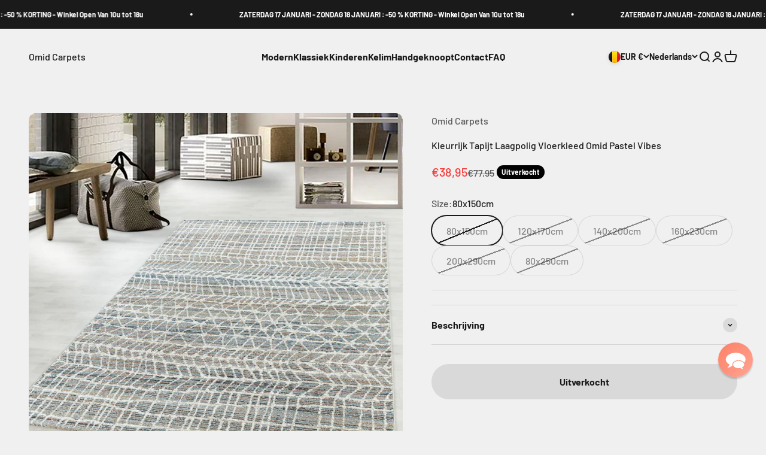

--- FILE ---
content_type: text/html; charset=utf-8
request_url: https://www.omidcarpets.be/products/kleurrijk-tapijt-laagpolig-vloerkleed-omid-pastel-vibes-4
body_size: 27148
content:
<!doctype html>

<html class="no-js" lang="nl" dir="ltr">
  <head>
    <meta charset="utf-8">
    <meta name="viewport" content="width=device-width, initial-scale=1.0, height=device-height, minimum-scale=1.0, maximum-scale=1.0">
    <meta name="theme-color" content="#f0f0f0">

    <title>Kleurrijk Tapijt Laagpolig Vloerkleed Omid Pastel Vibes</title><meta name="description" content="Op Zoek Naar een tapijt? Bestel Nu Bij Omid Carpets Online. Gratis Verzending, Lage prijs en Hoge Kwaliteit"><link rel="canonical" href="https://www.omidcarpets.be/products/kleurrijk-tapijt-laagpolig-vloerkleed-omid-pastel-vibes-4"><link rel="shortcut icon" href="//www.omidcarpets.be/cdn/shop/files/favicon_32x32_69db2d68-a155-40eb-a16a-2ebde95a7c10.png?v=1688902961&width=96">
      <link rel="apple-touch-icon" href="//www.omidcarpets.be/cdn/shop/files/favicon_32x32_69db2d68-a155-40eb-a16a-2ebde95a7c10.png?v=1688902961&width=180"><link rel="preconnect" href="https://cdn.shopify.com">
    <link rel="preconnect" href="https://fonts.shopifycdn.com" crossorigin>
    <link rel="dns-prefetch" href="https://productreviews.shopifycdn.com"><link rel="preload" href="//www.omidcarpets.be/cdn/fonts/jost/jost_n7.921dc18c13fa0b0c94c5e2517ffe06139c3615a3.woff2" as="font" type="font/woff2" crossorigin><link rel="preload" href="//www.omidcarpets.be/cdn/fonts/barlow/barlow_n5.a193a1990790eba0cc5cca569d23799830e90f07.woff2" as="font" type="font/woff2" crossorigin><meta property="og:type" content="product">
  <meta property="og:title" content="Kleurrijk Tapijt Laagpolig Vloerkleed Omid Pastel Vibes">
  <meta property="product:price:amount" content="38,95">
  <meta property="product:price:currency" content="EUR"><meta property="og:image" content="http://www.omidcarpets.be/cdn/shop/products/4810-Brown-1.jpg?v=1615735397&width=2048">
  <meta property="og:image:secure_url" content="https://www.omidcarpets.be/cdn/shop/products/4810-Brown-1.jpg?v=1615735397&width=2048">
  <meta property="og:image:width" content="1500">
  <meta property="og:image:height" content="1500"><meta property="og:description" content="Op Zoek Naar een tapijt? Bestel Nu Bij Omid Carpets Online. Gratis Verzending, Lage prijs en Hoge Kwaliteit"><meta property="og:url" content="https://www.omidcarpets.be/products/kleurrijk-tapijt-laagpolig-vloerkleed-omid-pastel-vibes-4">
<meta property="og:site_name" content="Omid Carpets"><meta name="twitter:card" content="summary"><meta name="twitter:title" content="Kleurrijk Tapijt Laagpolig Vloerkleed Omid Pastel Vibes">
  <meta name="twitter:description" content="Kleurrijk Tapijt Laagpolig Vloerkleed Omid Pastel Vibes De Omid Pastel Vibes Laagpolige Collectie is zoals de naam al doet vermoeden, één van onze laagpolige collecties die bestaat uit moderne tapijten, perfect voor alle seizoenen van het jaar. Het is alsof je op wolkjes loopt wanneer het vloerkleed bij je thuis ligt. Dit komt door de hoge kwaliteitsmaterialen die gebruikt zijn om tot dit topproduct te komen. Tevens zijn de pastelkleuren heel zorgvuldig uitgekozen om die hemelse zachte look van het vloerkleed zo goed mogelijk weer te geven. Bijgevolg is het tapijt geschikt voor allerlei ruimtes, gaande van de woonkamer, slaapkamer en de babykamer. De zachte pastelkleuren en zachte vezels zijn gewoonweg een must-have. Dit specifieke tapijt maakt gebruik van zachte kleuren die pure rust en sereniteit uitstraalt. Het tapijt kan door zijn zachte look en karakter worden gecombineerd met vrijwel elk woonconcept. Dat is het voordeel van een"><meta name="twitter:image" content="https://www.omidcarpets.be/cdn/shop/products/4810-Brown-1.jpg?crop=center&height=1200&v=1615735397&width=1200">
  <meta name="twitter:image:alt" content="">
  <script type="application/ld+json">
  {
    "@context": "https://schema.org",
    "@type": "Product",
    "productID": 6545364811912,
    "offers": [{
          "@type": "Offer",
          "name": "80x150cm",
          "availability":"https://schema.org/OutOfStock",
          "price": 38.95,
          "priceCurrency": "EUR",
          "priceValidUntil": "2026-01-28","sku": "ROYAL801504810BROWN","url": "https://www.omidcarpets.be/products/kleurrijk-tapijt-laagpolig-vloerkleed-omid-pastel-vibes-4?variant=39286316335240"
        },
{
          "@type": "Offer",
          "name": "120x170cm",
          "availability":"https://schema.org/OutOfStock",
          "price": 58.95,
          "priceCurrency": "EUR",
          "priceValidUntil": "2026-01-28","sku": "ROYAL1201704810BROWN","url": "https://www.omidcarpets.be/products/kleurrijk-tapijt-laagpolig-vloerkleed-omid-pastel-vibes-4?variant=39286316368008"
        },
{
          "@type": "Offer",
          "name": "140x200cm",
          "availability":"https://schema.org/OutOfStock",
          "price": 76.95,
          "priceCurrency": "EUR",
          "priceValidUntil": "2026-01-28","sku": "ROYAL1402004810BROWN","url": "https://www.omidcarpets.be/products/kleurrijk-tapijt-laagpolig-vloerkleed-omid-pastel-vibes-4?variant=39286316400776"
        },
{
          "@type": "Offer",
          "name": "160x230cm",
          "availability":"https://schema.org/OutOfStock",
          "price": 97.95,
          "priceCurrency": "EUR",
          "priceValidUntil": "2026-01-28","sku": "ROYAL1602304810BROWN","url": "https://www.omidcarpets.be/products/kleurrijk-tapijt-laagpolig-vloerkleed-omid-pastel-vibes-4?variant=39286316433544"
        },
{
          "@type": "Offer",
          "name": "200x290cm",
          "availability":"https://schema.org/OutOfStock",
          "price": 147.95,
          "priceCurrency": "EUR",
          "priceValidUntil": "2026-01-28","sku": "ROYAL2002904810BROWN","url": "https://www.omidcarpets.be/products/kleurrijk-tapijt-laagpolig-vloerkleed-omid-pastel-vibes-4?variant=39286316466312"
        },
{
          "@type": "Offer",
          "name": "80x250cm",
          "availability":"https://schema.org/OutOfStock",
          "price": 57.95,
          "priceCurrency": "EUR",
          "priceValidUntil": "2026-01-28","sku": "ROYAL802504810BROWN","url": "https://www.omidcarpets.be/products/kleurrijk-tapijt-laagpolig-vloerkleed-omid-pastel-vibes-4?variant=39286316499080"
        }
],"brand": {
      "@type": "Brand",
      "name": "Omid Carpets"
    },
    "name": "Kleurrijk Tapijt Laagpolig Vloerkleed Omid Pastel Vibes",
    "description": "Kleurrijk Tapijt Laagpolig Vloerkleed Omid Pastel Vibes\nDe Omid Pastel Vibes Laagpolige Collectie is zoals de naam al doet vermoeden, één van onze laagpolige collecties die bestaat uit moderne tapijten, perfect voor alle seizoenen van het jaar. Het is alsof je op wolkjes loopt wanneer het vloerkleed bij je thuis ligt. Dit komt door de hoge kwaliteitsmaterialen die gebruikt zijn om tot dit topproduct te komen. Tevens zijn de pastelkleuren heel zorgvuldig uitgekozen om die hemelse zachte look van het vloerkleed zo goed mogelijk weer te geven. Bijgevolg is het tapijt geschikt voor allerlei ruimtes, gaande van de woonkamer, slaapkamer en de babykamer. De zachte pastelkleuren en zachte vezels zijn gewoonweg een must-have.\nDit specifieke tapijt maakt gebruik van zachte kleuren die pure rust en sereniteit uitstraalt. Het tapijt kan door zijn zachte look en karakter worden gecombineerd met vrijwel elk woonconcept. Dat is het voordeel van een modern tapijt. De combinatiemogelijkheden binnen uw woonruimte zijn dan enorm divers. Less is more, don’t you think?\nDe poolhoogte is 13 mm en is vervaardigd uit de meest fijne, laagpolige vezels die enorm zacht aanvoelen. Het tapijt is vervaardigd uit 100 % polypropyleen en bijgevolg van heel hoge kwaliteit. Het laagpolig vloerkleed is vervaardigd uit duurzame synthetische vezels die nauwelijks vocht absorberen en bijgevolg heel makkelijk zijn in onderhoud. Gewoonweg stofzuigen is al voldoende om het tapijt mooi te onderhouden. Verder is het ook mogelijk om met een vochtige doek of spons te reinigen omdat de vezels geen vocht vasthouden.\nVerder is het microvezeltapijt tevens geschikt voor vloerverwarming zodat dit tapijt in elke woning kan liggen.\nTevens blijft het tapijt goed op de vloer liggen en is bijgevolg enorm kindvriendelijk. Wat is er beter dan een zachte omgeving de creëren voor je kind om op te spelen? Er zijn enkel maar voordelen met dit tapijt dat geschikt is voor de hele familie. Het tapijt maakt ook gebruik van 3D Carving, waardoor de figuren er mooi zijn uitgesneden. Dit zorgt voor een 3D effect wanneer u naar het tapijt kijkt. \nDe Omid Pastel Vibes Laagpolige Collectie behoort dus tot de meest gegeerde tapijten in de interieurwereld. Wil jij daar ook van genieten en hou je wel van een modern tapijt? Dan is dit de ideale keuze voor jou.\nProducteigenschappen:\n\nMaterie: 100% Polypropyleen\nAnti-allergie: Ja\nType: Designer tapijt\nReinigen: Stofzuiger\/Tapijtreiniger\nTechniek: Machinaal geweven\nLand van Herkomst: Turkije\nPoolhoogte: 13 mm \nMateriaal: Polypropyleen\nMateriaaltype: Synthetisch\nGeschikt voor vloerverwarming: Ja\nProductgroep: Tapijt\n",
    "category": "Omid Collectie",
    "url": "https://www.omidcarpets.be/products/kleurrijk-tapijt-laagpolig-vloerkleed-omid-pastel-vibes-4",
    "sku": "ROYAL801504810BROWN","weight": {
        "@type": "QuantitativeValue",
        "unitCode": "kg",
        "value": 0.0
      },"image": {
      "@type": "ImageObject",
      "url": "https://www.omidcarpets.be/cdn/shop/products/4810-Brown-1.jpg?v=1615735397&width=1024",
      "image": "https://www.omidcarpets.be/cdn/shop/products/4810-Brown-1.jpg?v=1615735397&width=1024",
      "name": "",
      "width": "1024",
      "height": "1024"
    }
  }
  </script>



  <script type="application/ld+json">
  {
    "@context": "https://schema.org",
    "@type": "BreadcrumbList",
  "itemListElement": [{
      "@type": "ListItem",
      "position": 1,
      "name": "Start",
      "item": "https://www.omidcarpets.be"
    },{
          "@type": "ListItem",
          "position": 2,
          "name": "Kleurrijk Tapijt Laagpolig Vloerkleed Omid Pastel Vibes",
          "item": "https://www.omidcarpets.be/products/kleurrijk-tapijt-laagpolig-vloerkleed-omid-pastel-vibes-4"
        }]
  }
  </script>

<style>/* Typography (heading) */
  @font-face {
  font-family: Jost;
  font-weight: 700;
  font-style: normal;
  font-display: fallback;
  src: url("//www.omidcarpets.be/cdn/fonts/jost/jost_n7.921dc18c13fa0b0c94c5e2517ffe06139c3615a3.woff2") format("woff2"),
       url("//www.omidcarpets.be/cdn/fonts/jost/jost_n7.cbfc16c98c1e195f46c536e775e4e959c5f2f22b.woff") format("woff");
}

@font-face {
  font-family: Jost;
  font-weight: 700;
  font-style: italic;
  font-display: fallback;
  src: url("//www.omidcarpets.be/cdn/fonts/jost/jost_i7.d8201b854e41e19d7ed9b1a31fe4fe71deea6d3f.woff2") format("woff2"),
       url("//www.omidcarpets.be/cdn/fonts/jost/jost_i7.eae515c34e26b6c853efddc3fc0c552e0de63757.woff") format("woff");
}

/* Typography (body) */
  @font-face {
  font-family: Barlow;
  font-weight: 500;
  font-style: normal;
  font-display: fallback;
  src: url("//www.omidcarpets.be/cdn/fonts/barlow/barlow_n5.a193a1990790eba0cc5cca569d23799830e90f07.woff2") format("woff2"),
       url("//www.omidcarpets.be/cdn/fonts/barlow/barlow_n5.ae31c82169b1dc0715609b8cc6a610b917808358.woff") format("woff");
}

@font-face {
  font-family: Barlow;
  font-weight: 500;
  font-style: italic;
  font-display: fallback;
  src: url("//www.omidcarpets.be/cdn/fonts/barlow/barlow_i5.714d58286997b65cd479af615cfa9bb0a117a573.woff2") format("woff2"),
       url("//www.omidcarpets.be/cdn/fonts/barlow/barlow_i5.0120f77e6447d3b5df4bbec8ad8c2d029d87fb21.woff") format("woff");
}

@font-face {
  font-family: Barlow;
  font-weight: 700;
  font-style: normal;
  font-display: fallback;
  src: url("//www.omidcarpets.be/cdn/fonts/barlow/barlow_n7.691d1d11f150e857dcbc1c10ef03d825bc378d81.woff2") format("woff2"),
       url("//www.omidcarpets.be/cdn/fonts/barlow/barlow_n7.4fdbb1cb7da0e2c2f88492243ffa2b4f91924840.woff") format("woff");
}

@font-face {
  font-family: Barlow;
  font-weight: 700;
  font-style: italic;
  font-display: fallback;
  src: url("//www.omidcarpets.be/cdn/fonts/barlow/barlow_i7.50e19d6cc2ba5146fa437a5a7443c76d5d730103.woff2") format("woff2"),
       url("//www.omidcarpets.be/cdn/fonts/barlow/barlow_i7.47e9f98f1b094d912e6fd631cc3fe93d9f40964f.woff") format("woff");
}

:root {
    /**
     * ---------------------------------------------------------------------
     * SPACING VARIABLES
     *
     * We are using a spacing inspired from frameworks like Tailwind CSS.
     * ---------------------------------------------------------------------
     */
    --spacing-0-5: 0.125rem; /* 2px */
    --spacing-1: 0.25rem; /* 4px */
    --spacing-1-5: 0.375rem; /* 6px */
    --spacing-2: 0.5rem; /* 8px */
    --spacing-2-5: 0.625rem; /* 10px */
    --spacing-3: 0.75rem; /* 12px */
    --spacing-3-5: 0.875rem; /* 14px */
    --spacing-4: 1rem; /* 16px */
    --spacing-4-5: 1.125rem; /* 18px */
    --spacing-5: 1.25rem; /* 20px */
    --spacing-5-5: 1.375rem; /* 22px */
    --spacing-6: 1.5rem; /* 24px */
    --spacing-6-5: 1.625rem; /* 26px */
    --spacing-7: 1.75rem; /* 28px */
    --spacing-7-5: 1.875rem; /* 30px */
    --spacing-8: 2rem; /* 32px */
    --spacing-8-5: 2.125rem; /* 34px */
    --spacing-9: 2.25rem; /* 36px */
    --spacing-9-5: 2.375rem; /* 38px */
    --spacing-10: 2.5rem; /* 40px */
    --spacing-11: 2.75rem; /* 44px */
    --spacing-12: 3rem; /* 48px */
    --spacing-14: 3.5rem; /* 56px */
    --spacing-16: 4rem; /* 64px */
    --spacing-18: 4.5rem; /* 72px */
    --spacing-20: 5rem; /* 80px */
    --spacing-24: 6rem; /* 96px */
    --spacing-28: 7rem; /* 112px */
    --spacing-32: 8rem; /* 128px */
    --spacing-36: 9rem; /* 144px */
    --spacing-40: 10rem; /* 160px */
    --spacing-44: 11rem; /* 176px */
    --spacing-48: 12rem; /* 192px */
    --spacing-52: 13rem; /* 208px */
    --spacing-56: 14rem; /* 224px */
    --spacing-60: 15rem; /* 240px */
    --spacing-64: 16rem; /* 256px */
    --spacing-72: 18rem; /* 288px */
    --spacing-80: 20rem; /* 320px */
    --spacing-96: 24rem; /* 384px */

    /* Container */
    --container-max-width: 1600px;
    --container-narrow-max-width: 1350px;
    --container-gutter: var(--spacing-5);
    --section-outer-spacing-block: var(--spacing-12);
    --section-inner-max-spacing-block: var(--spacing-10);
    --section-inner-spacing-inline: var(--container-gutter);
    --section-stack-spacing-block: var(--spacing-8);

    /* Grid gutter */
    --grid-gutter: var(--spacing-5);

    /* Product list settings */
    --product-list-row-gap: var(--spacing-8);
    --product-list-column-gap: var(--grid-gutter);

    /* Form settings */
    --input-gap: var(--spacing-2);
    --input-height: 2.625rem;
    --input-padding-inline: var(--spacing-4);

    /* Other sizes */
    --sticky-area-height: calc(var(--sticky-announcement-bar-enabled, 0) * var(--announcement-bar-height, 0px) + var(--sticky-header-enabled, 0) * var(--header-height, 0px));

    /* RTL support */
    --transform-logical-flip: 1;
    --transform-origin-start: left;
    --transform-origin-end: right;

    /**
     * ---------------------------------------------------------------------
     * TYPOGRAPHY
     * ---------------------------------------------------------------------
     */

    /* Font properties */
    --heading-font-family: Jost, sans-serif;
    --heading-font-weight: 700;
    --heading-font-style: normal;
    --heading-text-transform: normal;
    --heading-letter-spacing: -0.02em;
    --text-font-family: Barlow, sans-serif;
    --text-font-weight: 500;
    --text-font-style: normal;
    --text-letter-spacing: 0.0em;

    /* Font sizes */
    --text-h0: 3rem;
    --text-h1: 2.5rem;
    --text-h2: 2rem;
    --text-h3: 1.5rem;
    --text-h4: 1.375rem;
    --text-h5: 1.125rem;
    --text-h6: 1rem;
    --text-xs: 0.6875rem;
    --text-sm: 0.75rem;
    --text-base: 0.875rem;
    --text-lg: 1.125rem;

    /**
     * ---------------------------------------------------------------------
     * COLORS
     * ---------------------------------------------------------------------
     */

    /* Color settings */--accent: 26 26 26;
    --text-primary: 26 26 26;
    --background-primary: 240 240 240;
    --dialog-background: 255 255 255;
    --border-color: var(--text-color, var(--text-primary)) / 0.12;

    /* Button colors */
    --button-background-primary: 26 26 26;
    --button-text-primary: 255 255 255;
    --button-background-secondary: 240 196 23;
    --button-text-secondary: 26 26 26;

    /* Status colors */
    --success-background: 224 244 232;
    --success-text: 0 163 65;
    --warning-background: 255 246 233;
    --warning-text: 255 183 74;
    --error-background: 254 231 231;
    --error-text: 248 58 58;

    /* Product colors */
    --on-sale-text: 248 58 58;
    --on-sale-badge-background: 248 58 58;
    --on-sale-badge-text: 255 255 255;
    --sold-out-badge-background: 0 0 0;
    --sold-out-badge-text: 255 255 255;
    --primary-badge-background: 128 60 238;
    --primary-badge-text: 255 255 255;
    --star-color: 255 183 74;
    --product-card-background: 255 255 255;
    --product-card-text: 26 26 26;

    /* Header colors */
    --header-background: 240 240 240;
    --header-text: 26 26 26;

    /* Footer colors */
    --footer-background: 255 255 255;
    --footer-text: 26 26 26;

    /* Rounded variables (used for border radius) */
    --rounded-xs: 0.25rem;
    --rounded-sm: 0.375rem;
    --rounded: 0.75rem;
    --rounded-lg: 1.5rem;
    --rounded-full: 9999px;

    --rounded-button: 3.75rem;
    --rounded-input: 0.5rem;

    /* Box shadow */
    --shadow-sm: 0 2px 8px rgb(var(--text-primary) / 0.1);
    --shadow: 0 5px 15px rgb(var(--text-primary) / 0.1);
    --shadow-md: 0 5px 30px rgb(var(--text-primary) / 0.1);
    --shadow-block: 0px 18px 50px rgb(var(--text-primary) / 0.1);

    /**
     * ---------------------------------------------------------------------
     * OTHER
     * ---------------------------------------------------------------------
     */

    --cursor-close-svg-url: url(//www.omidcarpets.be/cdn/shop/t/99/assets/cursor-close.svg?v=147174565022153725511688727874);
    --cursor-zoom-in-svg-url: url(//www.omidcarpets.be/cdn/shop/t/99/assets/cursor-zoom-in.svg?v=154953035094101115921688727874);
    --cursor-zoom-out-svg-url: url(//www.omidcarpets.be/cdn/shop/t/99/assets/cursor-zoom-out.svg?v=16155520337305705181688727874);
    --checkmark-svg-url: url(//www.omidcarpets.be/cdn/shop/t/99/assets/checkmark.svg?v=77552481021870063511688727874);
  }

  [dir="rtl"]:root {
    /* RTL support */
    --transform-logical-flip: -1;
    --transform-origin-start: right;
    --transform-origin-end: left;
  }

  @media screen and (min-width: 700px) {
    :root {
      /* Typography (font size) */
      --text-h0: 4rem;
      --text-h1: 3rem;
      --text-h2: 2.5rem;
      --text-h3: 2rem;
      --text-h4: 1.625rem;
      --text-h5: 1.25rem;
      --text-h6: 1.125rem;

      --text-xs: 0.75rem;
      --text-sm: 0.875rem;
      --text-base: 1.0rem;
      --text-lg: 1.25rem;

      /* Spacing */
      --container-gutter: 2rem;
      --section-outer-spacing-block: var(--spacing-16);
      --section-inner-max-spacing-block: var(--spacing-12);
      --section-inner-spacing-inline: var(--spacing-12);
      --section-stack-spacing-block: var(--spacing-12);

      /* Grid gutter */
      --grid-gutter: var(--spacing-6);

      /* Product list settings */
      --product-list-row-gap: var(--spacing-12);

      /* Form settings */
      --input-gap: 1rem;
      --input-height: 3.125rem;
      --input-padding-inline: var(--spacing-5);
    }
  }

  @media screen and (min-width: 1000px) {
    :root {
      /* Spacing settings */
      --container-gutter: var(--spacing-12);
      --section-outer-spacing-block: var(--spacing-18);
      --section-inner-max-spacing-block: var(--spacing-16);
      --section-inner-spacing-inline: var(--spacing-16);
      --section-stack-spacing-block: var(--spacing-12);
    }
  }

  @media screen and (min-width: 1150px) {
    :root {
      /* Spacing settings */
      --container-gutter: var(--spacing-12);
      --section-outer-spacing-block: var(--spacing-20);
      --section-inner-max-spacing-block: var(--spacing-16);
      --section-inner-spacing-inline: var(--spacing-16);
      --section-stack-spacing-block: var(--spacing-12);
    }
  }

  @media screen and (min-width: 1400px) {
    :root {
      /* Typography (font size) */
      --text-h0: 5rem;
      --text-h1: 3.75rem;
      --text-h2: 3rem;
      --text-h3: 2.25rem;
      --text-h4: 2rem;
      --text-h5: 1.5rem;
      --text-h6: 1.25rem;

      --section-outer-spacing-block: var(--spacing-24);
      --section-inner-max-spacing-block: var(--spacing-18);
      --section-inner-spacing-inline: var(--spacing-18);
    }
  }

  @media screen and (min-width: 1600px) {
    :root {
      --section-outer-spacing-block: var(--spacing-24);
      --section-inner-max-spacing-block: var(--spacing-20);
      --section-inner-spacing-inline: var(--spacing-20);
    }
  }

  /**
   * ---------------------------------------------------------------------
   * LIQUID DEPENDANT CSS
   *
   * Our main CSS is Liquid free, but some very specific features depend on
   * theme settings, so we have them here
   * ---------------------------------------------------------------------
   */@media screen and (pointer: fine) {
        .button:not([disabled]):hover, .btn:not([disabled]):hover, .shopify-payment-button__button--unbranded:not([disabled]):hover {
          --button-background-opacity: 0.85;
        }

        .button--subdued:not([disabled]):hover {
          --button-background: var(--text-color) / .05 !important;
        }
      }</style><script>
  document.documentElement.classList.replace('no-js', 'js');

  // This allows to expose several variables to the global scope, to be used in scripts
  window.themeVariables = {
    settings: {
      showPageTransition: true,
      headingApparition: "split_fade",
      pageType: "product",
      moneyFormat: "€{{ amount_with_comma_separator }}",
      moneyWithCurrencyFormat: "€{{ amount_with_comma_separator }} EUR",
      currencyCodeEnabled: false,
      cartType: "popover",
      showDiscount: true,
      discountMode: "saving"
    },

    strings: {
      accessibilityClose: "Sluiten",
      accessibilityNext: "Volgende",
      accessibilityPrevious: "Vorige",
      addToCartButton: "Toevoegen aan winkelmandje",
      soldOutButton: "Uitverkocht",
      preOrderButton: "Vooruitbestellen",
      unavailableButton: "Niet beschikbaar",
      closeGallery: "Galerie sluiten",
      zoomGallery: "In-\/uitzoomen",
      errorGallery: "Afbeelding kan niet worden geladen",
      soldOutBadge: "Uitverkocht",
      discountBadge: "Bespaar @@",
      sku: "SKU:",
      searchNoResults: "Er konden geen resultaten worden gevonden.",
      addOrderNote: "Bestelnotitie toevoegen",
      editOrderNote: "Bestelnotitie bewerken",
      shippingEstimatorNoResults: "Sorry, we verzenden niet naar je adres.",
      shippingEstimatorOneResult: "Er is één verzendtarief voor je adres:",
      shippingEstimatorMultipleResults: "Er zijn meerdere verzendtarieven voor je adres:",
      shippingEstimatorError: "Er zijn een of meer fouten opgetreden bij het ophalen van de verzendtarieven:"
    },

    breakpoints: {
      'sm': 'screen and (min-width: 700px)',
      'md': 'screen and (min-width: 1000px)',
      'lg': 'screen and (min-width: 1150px)',
      'xl': 'screen and (min-width: 1400px)',

      'sm-max': 'screen and (max-width: 699px)',
      'md-max': 'screen and (max-width: 999px)',
      'lg-max': 'screen and (max-width: 1149px)',
      'xl-max': 'screen and (max-width: 1399px)'
    }
  };window.addEventListener('DOMContentLoaded', () => {
      const isReloaded = (window.performance.navigation && window.performance.navigation.type === 1) || window.performance.getEntriesByType('navigation').map((nav) => nav.type).includes('reload');

      if ('animate' in document.documentElement && window.matchMedia('(prefers-reduced-motion: no-preference)').matches && document.referrer.includes(location.host) && !isReloaded) {
        document.body.animate({opacity: [0, 1]}, {duration: 115, fill: 'forwards'});
      }
    });

    window.addEventListener('pageshow', (event) => {
      document.body.classList.remove('page-transition');

      if (event.persisted) {
        document.body.animate({opacity: [0, 1]}, {duration: 0, fill: 'forwards'});
      }
    });// For detecting native share
  document.documentElement.classList.add(`native-share--${navigator.share ? 'enabled' : 'disabled'}`);// We save the product ID in local storage to be eventually used for recently viewed section
    try {
      const recentlyViewedProducts = new Set(JSON.parse(localStorage.getItem('theme:recently-viewed-products') || '[]'));

      recentlyViewedProducts.delete(6545364811912); // Delete first to re-move the product
      recentlyViewedProducts.add(6545364811912);

      localStorage.setItem('theme:recently-viewed-products', JSON.stringify(Array.from(recentlyViewedProducts.values()).reverse()));
    } catch (e) {
      // Safari in private mode does not allow setting item, we silently fail
    }</script><script type="module" src="//www.omidcarpets.be/cdn/shop/t/99/assets/vendor.min.js?v=101728284033374364961688727854"></script>
    <script type="module" src="//www.omidcarpets.be/cdn/shop/t/99/assets/theme.js?v=149433070682512491741696675599"></script>
    <script type="module" src="//www.omidcarpets.be/cdn/shop/t/99/assets/sections.js?v=116391665038970066371696675622"></script>

    <script>window.performance && window.performance.mark && window.performance.mark('shopify.content_for_header.start');</script><meta name="google-site-verification" content="TPsVHgFIAe_6J8MElhGBUcQAC_mzPGzGvESTHyLnmiM">
<meta id="shopify-digital-wallet" name="shopify-digital-wallet" content="/13666925/digital_wallets/dialog">
<meta name="shopify-checkout-api-token" content="e4b83244af0e46d0ddbb305a83d2dd19">
<meta id="in-context-paypal-metadata" data-shop-id="13666925" data-venmo-supported="false" data-environment="production" data-locale="nl_NL" data-paypal-v4="true" data-currency="EUR">
<link rel="alternate" hreflang="x-default" href="https://www.omidcarpets.be/products/kleurrijk-tapijt-laagpolig-vloerkleed-omid-pastel-vibes-4">
<link rel="alternate" hreflang="nl" href="https://www.omidcarpets.be/products/kleurrijk-tapijt-laagpolig-vloerkleed-omid-pastel-vibes-4">
<link rel="alternate" hreflang="en" href="https://www.omidcarpets.be/en/products/kleurrijk-tapijt-laagpolig-vloerkleed-omid-pastel-vibes-4">
<link rel="alternate" type="application/json+oembed" href="https://www.omidcarpets.be/products/kleurrijk-tapijt-laagpolig-vloerkleed-omid-pastel-vibes-4.oembed">
<script async="async" src="/checkouts/internal/preloads.js?locale=nl-BE"></script>
<script id="shopify-features" type="application/json">{"accessToken":"e4b83244af0e46d0ddbb305a83d2dd19","betas":["rich-media-storefront-analytics"],"domain":"www.omidcarpets.be","predictiveSearch":true,"shopId":13666925,"locale":"nl"}</script>
<script>var Shopify = Shopify || {};
Shopify.shop = "omid-carpets.myshopify.com";
Shopify.locale = "nl";
Shopify.currency = {"active":"EUR","rate":"1.0"};
Shopify.country = "BE";
Shopify.theme = {"name":"Impact Omid Carpets 2023","id":150972367188,"schema_name":"Impact","schema_version":"4.3.3","theme_store_id":1190,"role":"main"};
Shopify.theme.handle = "null";
Shopify.theme.style = {"id":null,"handle":null};
Shopify.cdnHost = "www.omidcarpets.be/cdn";
Shopify.routes = Shopify.routes || {};
Shopify.routes.root = "/";</script>
<script type="module">!function(o){(o.Shopify=o.Shopify||{}).modules=!0}(window);</script>
<script>!function(o){function n(){var o=[];function n(){o.push(Array.prototype.slice.apply(arguments))}return n.q=o,n}var t=o.Shopify=o.Shopify||{};t.loadFeatures=n(),t.autoloadFeatures=n()}(window);</script>
<script id="shop-js-analytics" type="application/json">{"pageType":"product"}</script>
<script defer="defer" async type="module" src="//www.omidcarpets.be/cdn/shopifycloud/shop-js/modules/v2/client.init-shop-cart-sync_BHF27ruw.nl.esm.js"></script>
<script defer="defer" async type="module" src="//www.omidcarpets.be/cdn/shopifycloud/shop-js/modules/v2/chunk.common_Dwaf6e9K.esm.js"></script>
<script type="module">
  await import("//www.omidcarpets.be/cdn/shopifycloud/shop-js/modules/v2/client.init-shop-cart-sync_BHF27ruw.nl.esm.js");
await import("//www.omidcarpets.be/cdn/shopifycloud/shop-js/modules/v2/chunk.common_Dwaf6e9K.esm.js");

  window.Shopify.SignInWithShop?.initShopCartSync?.({"fedCMEnabled":true,"windoidEnabled":true});

</script>
<script>(function() {
  var isLoaded = false;
  function asyncLoad() {
    if (isLoaded) return;
    isLoaded = true;
    var urls = ["\/\/www.powr.io\/powr.js?powr-token=omid-carpets.myshopify.com\u0026external-type=shopify\u0026shop=omid-carpets.myshopify.com","\/\/shopify.privy.com\/widget.js?shop=omid-carpets.myshopify.com","https:\/\/cdn.fera.ai\/js\/fera.placeholder.js?shop=omid-carpets.myshopify.com","https:\/\/d1owz8ug8bf83z.cloudfront.net\/laundry-symbols\/\/js\/pdfgenerator.js?shop=omid-carpets.myshopify.com","https:\/\/cks3.amplifiedcdn.com\/ckjs.production.min.js?unique_id=omid-carpets.myshopify.com\u0026shop=omid-carpets.myshopify.com","https:\/\/trustbadge.shopclimb.com\/files\/js\/dist\/trustbadge.min.js?shop=omid-carpets.myshopify.com","https:\/\/d1639lhkj5l89m.cloudfront.net\/js\/storefront\/uppromote.js?shop=omid-carpets.myshopify.com","https:\/\/cdn.shopify.com\/s\/files\/1\/1366\/6925\/t\/99\/assets\/booster_eu_cookie_13666925.js?v=1688924817\u0026shop=omid-carpets.myshopify.com","https:\/\/ccjs.amplifiedcdn.com\/ccjs.umd.js?unique_id=omid-carpets.myshopify.com\u0026shop=omid-carpets.myshopify.com","https:\/\/omnisnippet1.com\/platforms\/shopify.js?source=scriptTag\u0026v=2025-05-15T12\u0026shop=omid-carpets.myshopify.com"];
    for (var i = 0; i < urls.length; i++) {
      var s = document.createElement('script');
      s.type = 'text/javascript';
      s.async = true;
      s.src = urls[i];
      var x = document.getElementsByTagName('script')[0];
      x.parentNode.insertBefore(s, x);
    }
  };
  if(window.attachEvent) {
    window.attachEvent('onload', asyncLoad);
  } else {
    window.addEventListener('load', asyncLoad, false);
  }
})();</script>
<script id="__st">var __st={"a":13666925,"offset":3600,"reqid":"f79c0a00-ab89-45a5-b685-dca805ca0187-1768721081","pageurl":"www.omidcarpets.be\/products\/kleurrijk-tapijt-laagpolig-vloerkleed-omid-pastel-vibes-4","u":"6d6af10db634","p":"product","rtyp":"product","rid":6545364811912};</script>
<script>window.ShopifyPaypalV4VisibilityTracking = true;</script>
<script id="captcha-bootstrap">!function(){'use strict';const t='contact',e='account',n='new_comment',o=[[t,t],['blogs',n],['comments',n],[t,'customer']],c=[[e,'customer_login'],[e,'guest_login'],[e,'recover_customer_password'],[e,'create_customer']],r=t=>t.map((([t,e])=>`form[action*='/${t}']:not([data-nocaptcha='true']) input[name='form_type'][value='${e}']`)).join(','),a=t=>()=>t?[...document.querySelectorAll(t)].map((t=>t.form)):[];function s(){const t=[...o],e=r(t);return a(e)}const i='password',u='form_key',d=['recaptcha-v3-token','g-recaptcha-response','h-captcha-response',i],f=()=>{try{return window.sessionStorage}catch{return}},m='__shopify_v',_=t=>t.elements[u];function p(t,e,n=!1){try{const o=window.sessionStorage,c=JSON.parse(o.getItem(e)),{data:r}=function(t){const{data:e,action:n}=t;return t[m]||n?{data:e,action:n}:{data:t,action:n}}(c);for(const[e,n]of Object.entries(r))t.elements[e]&&(t.elements[e].value=n);n&&o.removeItem(e)}catch(o){console.error('form repopulation failed',{error:o})}}const l='form_type',E='cptcha';function T(t){t.dataset[E]=!0}const w=window,h=w.document,L='Shopify',v='ce_forms',y='captcha';let A=!1;((t,e)=>{const n=(g='f06e6c50-85a8-45c8-87d0-21a2b65856fe',I='https://cdn.shopify.com/shopifycloud/storefront-forms-hcaptcha/ce_storefront_forms_captcha_hcaptcha.v1.5.2.iife.js',D={infoText:'Beschermd door hCaptcha',privacyText:'Privacy',termsText:'Voorwaarden'},(t,e,n)=>{const o=w[L][v],c=o.bindForm;if(c)return c(t,g,e,D).then(n);var r;o.q.push([[t,g,e,D],n]),r=I,A||(h.body.append(Object.assign(h.createElement('script'),{id:'captcha-provider',async:!0,src:r})),A=!0)});var g,I,D;w[L]=w[L]||{},w[L][v]=w[L][v]||{},w[L][v].q=[],w[L][y]=w[L][y]||{},w[L][y].protect=function(t,e){n(t,void 0,e),T(t)},Object.freeze(w[L][y]),function(t,e,n,w,h,L){const[v,y,A,g]=function(t,e,n){const i=e?o:[],u=t?c:[],d=[...i,...u],f=r(d),m=r(i),_=r(d.filter((([t,e])=>n.includes(e))));return[a(f),a(m),a(_),s()]}(w,h,L),I=t=>{const e=t.target;return e instanceof HTMLFormElement?e:e&&e.form},D=t=>v().includes(t);t.addEventListener('submit',(t=>{const e=I(t);if(!e)return;const n=D(e)&&!e.dataset.hcaptchaBound&&!e.dataset.recaptchaBound,o=_(e),c=g().includes(e)&&(!o||!o.value);(n||c)&&t.preventDefault(),c&&!n&&(function(t){try{if(!f())return;!function(t){const e=f();if(!e)return;const n=_(t);if(!n)return;const o=n.value;o&&e.removeItem(o)}(t);const e=Array.from(Array(32),(()=>Math.random().toString(36)[2])).join('');!function(t,e){_(t)||t.append(Object.assign(document.createElement('input'),{type:'hidden',name:u})),t.elements[u].value=e}(t,e),function(t,e){const n=f();if(!n)return;const o=[...t.querySelectorAll(`input[type='${i}']`)].map((({name:t})=>t)),c=[...d,...o],r={};for(const[a,s]of new FormData(t).entries())c.includes(a)||(r[a]=s);n.setItem(e,JSON.stringify({[m]:1,action:t.action,data:r}))}(t,e)}catch(e){console.error('failed to persist form',e)}}(e),e.submit())}));const S=(t,e)=>{t&&!t.dataset[E]&&(n(t,e.some((e=>e===t))),T(t))};for(const o of['focusin','change'])t.addEventListener(o,(t=>{const e=I(t);D(e)&&S(e,y())}));const B=e.get('form_key'),M=e.get(l),P=B&&M;t.addEventListener('DOMContentLoaded',(()=>{const t=y();if(P)for(const e of t)e.elements[l].value===M&&p(e,B);[...new Set([...A(),...v().filter((t=>'true'===t.dataset.shopifyCaptcha))])].forEach((e=>S(e,t)))}))}(h,new URLSearchParams(w.location.search),n,t,e,['guest_login'])})(!0,!0)}();</script>
<script integrity="sha256-4kQ18oKyAcykRKYeNunJcIwy7WH5gtpwJnB7kiuLZ1E=" data-source-attribution="shopify.loadfeatures" defer="defer" src="//www.omidcarpets.be/cdn/shopifycloud/storefront/assets/storefront/load_feature-a0a9edcb.js" crossorigin="anonymous"></script>
<script data-source-attribution="shopify.dynamic_checkout.dynamic.init">var Shopify=Shopify||{};Shopify.PaymentButton=Shopify.PaymentButton||{isStorefrontPortableWallets:!0,init:function(){window.Shopify.PaymentButton.init=function(){};var t=document.createElement("script");t.src="https://www.omidcarpets.be/cdn/shopifycloud/portable-wallets/latest/portable-wallets.nl.js",t.type="module",document.head.appendChild(t)}};
</script>
<script data-source-attribution="shopify.dynamic_checkout.buyer_consent">
  function portableWalletsHideBuyerConsent(e){var t=document.getElementById("shopify-buyer-consent"),n=document.getElementById("shopify-subscription-policy-button");t&&n&&(t.classList.add("hidden"),t.setAttribute("aria-hidden","true"),n.removeEventListener("click",e))}function portableWalletsShowBuyerConsent(e){var t=document.getElementById("shopify-buyer-consent"),n=document.getElementById("shopify-subscription-policy-button");t&&n&&(t.classList.remove("hidden"),t.removeAttribute("aria-hidden"),n.addEventListener("click",e))}window.Shopify?.PaymentButton&&(window.Shopify.PaymentButton.hideBuyerConsent=portableWalletsHideBuyerConsent,window.Shopify.PaymentButton.showBuyerConsent=portableWalletsShowBuyerConsent);
</script>
<script>
  function portableWalletsCleanup(e){e&&e.src&&console.error("Failed to load portable wallets script "+e.src);var t=document.querySelectorAll("shopify-accelerated-checkout .shopify-payment-button__skeleton, shopify-accelerated-checkout-cart .wallet-cart-button__skeleton"),e=document.getElementById("shopify-buyer-consent");for(let e=0;e<t.length;e++)t[e].remove();e&&e.remove()}function portableWalletsNotLoadedAsModule(e){e instanceof ErrorEvent&&"string"==typeof e.message&&e.message.includes("import.meta")&&"string"==typeof e.filename&&e.filename.includes("portable-wallets")&&(window.removeEventListener("error",portableWalletsNotLoadedAsModule),window.Shopify.PaymentButton.failedToLoad=e,"loading"===document.readyState?document.addEventListener("DOMContentLoaded",window.Shopify.PaymentButton.init):window.Shopify.PaymentButton.init())}window.addEventListener("error",portableWalletsNotLoadedAsModule);
</script>

<script type="module" src="https://www.omidcarpets.be/cdn/shopifycloud/portable-wallets/latest/portable-wallets.nl.js" onError="portableWalletsCleanup(this)" crossorigin="anonymous"></script>
<script nomodule>
  document.addEventListener("DOMContentLoaded", portableWalletsCleanup);
</script>

<link id="shopify-accelerated-checkout-styles" rel="stylesheet" media="screen" href="https://www.omidcarpets.be/cdn/shopifycloud/portable-wallets/latest/accelerated-checkout-backwards-compat.css" crossorigin="anonymous">
<style id="shopify-accelerated-checkout-cart">
        #shopify-buyer-consent {
  margin-top: 1em;
  display: inline-block;
  width: 100%;
}

#shopify-buyer-consent.hidden {
  display: none;
}

#shopify-subscription-policy-button {
  background: none;
  border: none;
  padding: 0;
  text-decoration: underline;
  font-size: inherit;
  cursor: pointer;
}

#shopify-subscription-policy-button::before {
  box-shadow: none;
}

      </style>

<script>window.performance && window.performance.mark && window.performance.mark('shopify.content_for_header.end');</script>
<link href="//www.omidcarpets.be/cdn/shop/t/99/assets/theme.css?v=79874746141760450141688727854" rel="stylesheet" type="text/css" media="all" /><!-- BEGIN app block: shopify://apps/reamaze-live-chat-helpdesk/blocks/reamaze-config/ef7a830c-d722-47c6-883b-11db06c95733 -->

  <script type="text/javascript" async src="https://cdn.reamaze.com/assets/reamaze-loader.js"></script>

  <script type="text/javascript">
    var _support = _support || { 'ui': {}, 'user': {} };
    _support.account = 'omid-carpets';
  </script>

  

  
    <!-- reamaze_embeddable_11992_s -->
<!-- Embeddable - Omid Carpets Chat / Contact Form Shoutbox -->
<script type="text/javascript">
  var _support = _support || { 'ui': {}, 'user': {} };
  _support['account'] = 'omid-carpets';
  _support['ui']['contactMode'] = 'default';
  _support['ui']['enableKb'] = 'true';
  _support['ui']['styles'] = {
    widgetColor: 'rgb(255, 122, 95)',
    gradient: true,
  };
  _support['ui']['widget'] = {
    icon: 'chat',
    displayOn: 'all',
    label: {
      text: 'Laat ons weten als u vragen hebt! &#128522;',
      mode: "prompt-3",
      delay: 60,
      duration: 5,
    },
    position: {
      bottom: '90px',
      right: '22px'
    },
    mobilePosition: {
      bottom: '90px',
      right: '22px'
    }
  };
  _support['apps'] = {
    recentConversations: {},
    faq: {"enabled":true},
    orders: {"enabled":true}
  };
</script>
<!-- reamaze_embeddable_11992_e -->

  





<!-- END app block --><script src="https://cdn.shopify.com/extensions/8d2c31d3-a828-4daf-820f-80b7f8e01c39/nova-eu-cookie-bar-gdpr-4/assets/nova-cookie-app-embed.js" type="text/javascript" defer="defer"></script>
<link href="https://cdn.shopify.com/extensions/8d2c31d3-a828-4daf-820f-80b7f8e01c39/nova-eu-cookie-bar-gdpr-4/assets/nova-cookie.css" rel="stylesheet" type="text/css" media="all">
<link href="https://monorail-edge.shopifysvc.com" rel="dns-prefetch">
<script>(function(){if ("sendBeacon" in navigator && "performance" in window) {try {var session_token_from_headers = performance.getEntriesByType('navigation')[0].serverTiming.find(x => x.name == '_s').description;} catch {var session_token_from_headers = undefined;}var session_cookie_matches = document.cookie.match(/_shopify_s=([^;]*)/);var session_token_from_cookie = session_cookie_matches && session_cookie_matches.length === 2 ? session_cookie_matches[1] : "";var session_token = session_token_from_headers || session_token_from_cookie || "";function handle_abandonment_event(e) {var entries = performance.getEntries().filter(function(entry) {return /monorail-edge.shopifysvc.com/.test(entry.name);});if (!window.abandonment_tracked && entries.length === 0) {window.abandonment_tracked = true;var currentMs = Date.now();var navigation_start = performance.timing.navigationStart;var payload = {shop_id: 13666925,url: window.location.href,navigation_start,duration: currentMs - navigation_start,session_token,page_type: "product"};window.navigator.sendBeacon("https://monorail-edge.shopifysvc.com/v1/produce", JSON.stringify({schema_id: "online_store_buyer_site_abandonment/1.1",payload: payload,metadata: {event_created_at_ms: currentMs,event_sent_at_ms: currentMs}}));}}window.addEventListener('pagehide', handle_abandonment_event);}}());</script>
<script id="web-pixels-manager-setup">(function e(e,d,r,n,o){if(void 0===o&&(o={}),!Boolean(null===(a=null===(i=window.Shopify)||void 0===i?void 0:i.analytics)||void 0===a?void 0:a.replayQueue)){var i,a;window.Shopify=window.Shopify||{};var t=window.Shopify;t.analytics=t.analytics||{};var s=t.analytics;s.replayQueue=[],s.publish=function(e,d,r){return s.replayQueue.push([e,d,r]),!0};try{self.performance.mark("wpm:start")}catch(e){}var l=function(){var e={modern:/Edge?\/(1{2}[4-9]|1[2-9]\d|[2-9]\d{2}|\d{4,})\.\d+(\.\d+|)|Firefox\/(1{2}[4-9]|1[2-9]\d|[2-9]\d{2}|\d{4,})\.\d+(\.\d+|)|Chrom(ium|e)\/(9{2}|\d{3,})\.\d+(\.\d+|)|(Maci|X1{2}).+ Version\/(15\.\d+|(1[6-9]|[2-9]\d|\d{3,})\.\d+)([,.]\d+|)( \(\w+\)|)( Mobile\/\w+|) Safari\/|Chrome.+OPR\/(9{2}|\d{3,})\.\d+\.\d+|(CPU[ +]OS|iPhone[ +]OS|CPU[ +]iPhone|CPU IPhone OS|CPU iPad OS)[ +]+(15[._]\d+|(1[6-9]|[2-9]\d|\d{3,})[._]\d+)([._]\d+|)|Android:?[ /-](13[3-9]|1[4-9]\d|[2-9]\d{2}|\d{4,})(\.\d+|)(\.\d+|)|Android.+Firefox\/(13[5-9]|1[4-9]\d|[2-9]\d{2}|\d{4,})\.\d+(\.\d+|)|Android.+Chrom(ium|e)\/(13[3-9]|1[4-9]\d|[2-9]\d{2}|\d{4,})\.\d+(\.\d+|)|SamsungBrowser\/([2-9]\d|\d{3,})\.\d+/,legacy:/Edge?\/(1[6-9]|[2-9]\d|\d{3,})\.\d+(\.\d+|)|Firefox\/(5[4-9]|[6-9]\d|\d{3,})\.\d+(\.\d+|)|Chrom(ium|e)\/(5[1-9]|[6-9]\d|\d{3,})\.\d+(\.\d+|)([\d.]+$|.*Safari\/(?![\d.]+ Edge\/[\d.]+$))|(Maci|X1{2}).+ Version\/(10\.\d+|(1[1-9]|[2-9]\d|\d{3,})\.\d+)([,.]\d+|)( \(\w+\)|)( Mobile\/\w+|) Safari\/|Chrome.+OPR\/(3[89]|[4-9]\d|\d{3,})\.\d+\.\d+|(CPU[ +]OS|iPhone[ +]OS|CPU[ +]iPhone|CPU IPhone OS|CPU iPad OS)[ +]+(10[._]\d+|(1[1-9]|[2-9]\d|\d{3,})[._]\d+)([._]\d+|)|Android:?[ /-](13[3-9]|1[4-9]\d|[2-9]\d{2}|\d{4,})(\.\d+|)(\.\d+|)|Mobile Safari.+OPR\/([89]\d|\d{3,})\.\d+\.\d+|Android.+Firefox\/(13[5-9]|1[4-9]\d|[2-9]\d{2}|\d{4,})\.\d+(\.\d+|)|Android.+Chrom(ium|e)\/(13[3-9]|1[4-9]\d|[2-9]\d{2}|\d{4,})\.\d+(\.\d+|)|Android.+(UC? ?Browser|UCWEB|U3)[ /]?(15\.([5-9]|\d{2,})|(1[6-9]|[2-9]\d|\d{3,})\.\d+)\.\d+|SamsungBrowser\/(5\.\d+|([6-9]|\d{2,})\.\d+)|Android.+MQ{2}Browser\/(14(\.(9|\d{2,})|)|(1[5-9]|[2-9]\d|\d{3,})(\.\d+|))(\.\d+|)|K[Aa][Ii]OS\/(3\.\d+|([4-9]|\d{2,})\.\d+)(\.\d+|)/},d=e.modern,r=e.legacy,n=navigator.userAgent;return n.match(d)?"modern":n.match(r)?"legacy":"unknown"}(),u="modern"===l?"modern":"legacy",c=(null!=n?n:{modern:"",legacy:""})[u],f=function(e){return[e.baseUrl,"/wpm","/b",e.hashVersion,"modern"===e.buildTarget?"m":"l",".js"].join("")}({baseUrl:d,hashVersion:r,buildTarget:u}),m=function(e){var d=e.version,r=e.bundleTarget,n=e.surface,o=e.pageUrl,i=e.monorailEndpoint;return{emit:function(e){var a=e.status,t=e.errorMsg,s=(new Date).getTime(),l=JSON.stringify({metadata:{event_sent_at_ms:s},events:[{schema_id:"web_pixels_manager_load/3.1",payload:{version:d,bundle_target:r,page_url:o,status:a,surface:n,error_msg:t},metadata:{event_created_at_ms:s}}]});if(!i)return console&&console.warn&&console.warn("[Web Pixels Manager] No Monorail endpoint provided, skipping logging."),!1;try{return self.navigator.sendBeacon.bind(self.navigator)(i,l)}catch(e){}var u=new XMLHttpRequest;try{return u.open("POST",i,!0),u.setRequestHeader("Content-Type","text/plain"),u.send(l),!0}catch(e){return console&&console.warn&&console.warn("[Web Pixels Manager] Got an unhandled error while logging to Monorail."),!1}}}}({version:r,bundleTarget:l,surface:e.surface,pageUrl:self.location.href,monorailEndpoint:e.monorailEndpoint});try{o.browserTarget=l,function(e){var d=e.src,r=e.async,n=void 0===r||r,o=e.onload,i=e.onerror,a=e.sri,t=e.scriptDataAttributes,s=void 0===t?{}:t,l=document.createElement("script"),u=document.querySelector("head"),c=document.querySelector("body");if(l.async=n,l.src=d,a&&(l.integrity=a,l.crossOrigin="anonymous"),s)for(var f in s)if(Object.prototype.hasOwnProperty.call(s,f))try{l.dataset[f]=s[f]}catch(e){}if(o&&l.addEventListener("load",o),i&&l.addEventListener("error",i),u)u.appendChild(l);else{if(!c)throw new Error("Did not find a head or body element to append the script");c.appendChild(l)}}({src:f,async:!0,onload:function(){if(!function(){var e,d;return Boolean(null===(d=null===(e=window.Shopify)||void 0===e?void 0:e.analytics)||void 0===d?void 0:d.initialized)}()){var d=window.webPixelsManager.init(e)||void 0;if(d){var r=window.Shopify.analytics;r.replayQueue.forEach((function(e){var r=e[0],n=e[1],o=e[2];d.publishCustomEvent(r,n,o)})),r.replayQueue=[],r.publish=d.publishCustomEvent,r.visitor=d.visitor,r.initialized=!0}}},onerror:function(){return m.emit({status:"failed",errorMsg:"".concat(f," has failed to load")})},sri:function(e){var d=/^sha384-[A-Za-z0-9+/=]+$/;return"string"==typeof e&&d.test(e)}(c)?c:"",scriptDataAttributes:o}),m.emit({status:"loading"})}catch(e){m.emit({status:"failed",errorMsg:(null==e?void 0:e.message)||"Unknown error"})}}})({shopId: 13666925,storefrontBaseUrl: "https://www.omidcarpets.be",extensionsBaseUrl: "https://extensions.shopifycdn.com/cdn/shopifycloud/web-pixels-manager",monorailEndpoint: "https://monorail-edge.shopifysvc.com/unstable/produce_batch",surface: "storefront-renderer",enabledBetaFlags: ["2dca8a86"],webPixelsConfigList: [{"id":"3268772180","configuration":"{\"shopId\":\"43262\",\"env\":\"production\",\"metaData\":\"[]\"}","eventPayloadVersion":"v1","runtimeContext":"STRICT","scriptVersion":"8e11013497942cd9be82d03af35714e6","type":"APP","apiClientId":2773553,"privacyPurposes":[],"dataSharingAdjustments":{"protectedCustomerApprovalScopes":["read_customer_address","read_customer_email","read_customer_name","read_customer_personal_data","read_customer_phone"]}},{"id":"1238073684","configuration":"{\"config\":\"{\\\"pixel_id\\\":\\\"GT-NCHTBJG\\\",\\\"target_country\\\":\\\"BE\\\",\\\"gtag_events\\\":[{\\\"type\\\":\\\"purchase\\\",\\\"action_label\\\":\\\"MC-SDKPME3BD1\\\"},{\\\"type\\\":\\\"page_view\\\",\\\"action_label\\\":\\\"MC-SDKPME3BD1\\\"},{\\\"type\\\":\\\"view_item\\\",\\\"action_label\\\":\\\"MC-SDKPME3BD1\\\"}],\\\"enable_monitoring_mode\\\":false}\"}","eventPayloadVersion":"v1","runtimeContext":"OPEN","scriptVersion":"b2a88bafab3e21179ed38636efcd8a93","type":"APP","apiClientId":1780363,"privacyPurposes":[],"dataSharingAdjustments":{"protectedCustomerApprovalScopes":["read_customer_address","read_customer_email","read_customer_name","read_customer_personal_data","read_customer_phone"]}},{"id":"1199767892","configuration":"{\"apiURL\":\"https:\/\/api.omnisend.com\",\"appURL\":\"https:\/\/app.omnisend.com\",\"brandID\":\"6118e8e0ca12af001aa93b5f\",\"trackingURL\":\"https:\/\/wt.omnisendlink.com\"}","eventPayloadVersion":"v1","runtimeContext":"STRICT","scriptVersion":"aa9feb15e63a302383aa48b053211bbb","type":"APP","apiClientId":186001,"privacyPurposes":["ANALYTICS","MARKETING","SALE_OF_DATA"],"dataSharingAdjustments":{"protectedCustomerApprovalScopes":["read_customer_address","read_customer_email","read_customer_name","read_customer_personal_data","read_customer_phone"]}},{"id":"436011348","configuration":"{\"pixel_id\":\"255209966476346\",\"pixel_type\":\"facebook_pixel\",\"metaapp_system_user_token\":\"-\"}","eventPayloadVersion":"v1","runtimeContext":"OPEN","scriptVersion":"ca16bc87fe92b6042fbaa3acc2fbdaa6","type":"APP","apiClientId":2329312,"privacyPurposes":["ANALYTICS","MARKETING","SALE_OF_DATA"],"dataSharingAdjustments":{"protectedCustomerApprovalScopes":["read_customer_address","read_customer_email","read_customer_name","read_customer_personal_data","read_customer_phone"]}},{"id":"165740884","eventPayloadVersion":"v1","runtimeContext":"LAX","scriptVersion":"1","type":"CUSTOM","privacyPurposes":["MARKETING"],"name":"Meta pixel (migrated)"},{"id":"188055892","eventPayloadVersion":"v1","runtimeContext":"LAX","scriptVersion":"1","type":"CUSTOM","privacyPurposes":["ANALYTICS"],"name":"Google Analytics tag (migrated)"},{"id":"shopify-app-pixel","configuration":"{}","eventPayloadVersion":"v1","runtimeContext":"STRICT","scriptVersion":"0450","apiClientId":"shopify-pixel","type":"APP","privacyPurposes":["ANALYTICS","MARKETING"]},{"id":"shopify-custom-pixel","eventPayloadVersion":"v1","runtimeContext":"LAX","scriptVersion":"0450","apiClientId":"shopify-pixel","type":"CUSTOM","privacyPurposes":["ANALYTICS","MARKETING"]}],isMerchantRequest: false,initData: {"shop":{"name":"Omid Carpets","paymentSettings":{"currencyCode":"EUR"},"myshopifyDomain":"omid-carpets.myshopify.com","countryCode":"BE","storefrontUrl":"https:\/\/www.omidcarpets.be"},"customer":null,"cart":null,"checkout":null,"productVariants":[{"price":{"amount":38.95,"currencyCode":"EUR"},"product":{"title":"Kleurrijk Tapijt Laagpolig Vloerkleed Omid Pastel Vibes","vendor":"Omid Carpets","id":"6545364811912","untranslatedTitle":"Kleurrijk Tapijt Laagpolig Vloerkleed Omid Pastel Vibes","url":"\/products\/kleurrijk-tapijt-laagpolig-vloerkleed-omid-pastel-vibes-4","type":"Omid Collectie"},"id":"39286316335240","image":{"src":"\/\/www.omidcarpets.be\/cdn\/shop\/products\/4810-Brown-1.jpg?v=1615735397"},"sku":"ROYAL801504810BROWN","title":"80x150cm","untranslatedTitle":"80x150cm"},{"price":{"amount":58.95,"currencyCode":"EUR"},"product":{"title":"Kleurrijk Tapijt Laagpolig Vloerkleed Omid Pastel Vibes","vendor":"Omid Carpets","id":"6545364811912","untranslatedTitle":"Kleurrijk Tapijt Laagpolig Vloerkleed Omid Pastel Vibes","url":"\/products\/kleurrijk-tapijt-laagpolig-vloerkleed-omid-pastel-vibes-4","type":"Omid Collectie"},"id":"39286316368008","image":{"src":"\/\/www.omidcarpets.be\/cdn\/shop\/products\/4810-Brown-1.jpg?v=1615735397"},"sku":"ROYAL1201704810BROWN","title":"120x170cm","untranslatedTitle":"120x170cm"},{"price":{"amount":76.95,"currencyCode":"EUR"},"product":{"title":"Kleurrijk Tapijt Laagpolig Vloerkleed Omid Pastel Vibes","vendor":"Omid Carpets","id":"6545364811912","untranslatedTitle":"Kleurrijk Tapijt Laagpolig Vloerkleed Omid Pastel Vibes","url":"\/products\/kleurrijk-tapijt-laagpolig-vloerkleed-omid-pastel-vibes-4","type":"Omid Collectie"},"id":"39286316400776","image":{"src":"\/\/www.omidcarpets.be\/cdn\/shop\/products\/4810-Brown-1.jpg?v=1615735397"},"sku":"ROYAL1402004810BROWN","title":"140x200cm","untranslatedTitle":"140x200cm"},{"price":{"amount":97.95,"currencyCode":"EUR"},"product":{"title":"Kleurrijk Tapijt Laagpolig Vloerkleed Omid Pastel Vibes","vendor":"Omid Carpets","id":"6545364811912","untranslatedTitle":"Kleurrijk Tapijt Laagpolig Vloerkleed Omid Pastel Vibes","url":"\/products\/kleurrijk-tapijt-laagpolig-vloerkleed-omid-pastel-vibes-4","type":"Omid Collectie"},"id":"39286316433544","image":{"src":"\/\/www.omidcarpets.be\/cdn\/shop\/products\/4810-Brown-1.jpg?v=1615735397"},"sku":"ROYAL1602304810BROWN","title":"160x230cm","untranslatedTitle":"160x230cm"},{"price":{"amount":147.95,"currencyCode":"EUR"},"product":{"title":"Kleurrijk Tapijt Laagpolig Vloerkleed Omid Pastel Vibes","vendor":"Omid Carpets","id":"6545364811912","untranslatedTitle":"Kleurrijk Tapijt Laagpolig Vloerkleed Omid Pastel Vibes","url":"\/products\/kleurrijk-tapijt-laagpolig-vloerkleed-omid-pastel-vibes-4","type":"Omid Collectie"},"id":"39286316466312","image":{"src":"\/\/www.omidcarpets.be\/cdn\/shop\/products\/4810-Brown-1.jpg?v=1615735397"},"sku":"ROYAL2002904810BROWN","title":"200x290cm","untranslatedTitle":"200x290cm"},{"price":{"amount":57.95,"currencyCode":"EUR"},"product":{"title":"Kleurrijk Tapijt Laagpolig Vloerkleed Omid Pastel Vibes","vendor":"Omid Carpets","id":"6545364811912","untranslatedTitle":"Kleurrijk Tapijt Laagpolig Vloerkleed Omid Pastel Vibes","url":"\/products\/kleurrijk-tapijt-laagpolig-vloerkleed-omid-pastel-vibes-4","type":"Omid Collectie"},"id":"39286316499080","image":{"src":"\/\/www.omidcarpets.be\/cdn\/shop\/products\/4810-Brown-1.jpg?v=1615735397"},"sku":"ROYAL802504810BROWN","title":"80x250cm","untranslatedTitle":"80x250cm"}],"purchasingCompany":null},},"https://www.omidcarpets.be/cdn","fcfee988w5aeb613cpc8e4bc33m6693e112",{"modern":"","legacy":""},{"shopId":"13666925","storefrontBaseUrl":"https:\/\/www.omidcarpets.be","extensionBaseUrl":"https:\/\/extensions.shopifycdn.com\/cdn\/shopifycloud\/web-pixels-manager","surface":"storefront-renderer","enabledBetaFlags":"[\"2dca8a86\"]","isMerchantRequest":"false","hashVersion":"fcfee988w5aeb613cpc8e4bc33m6693e112","publish":"custom","events":"[[\"page_viewed\",{}],[\"product_viewed\",{\"productVariant\":{\"price\":{\"amount\":38.95,\"currencyCode\":\"EUR\"},\"product\":{\"title\":\"Kleurrijk Tapijt Laagpolig Vloerkleed Omid Pastel Vibes\",\"vendor\":\"Omid Carpets\",\"id\":\"6545364811912\",\"untranslatedTitle\":\"Kleurrijk Tapijt Laagpolig Vloerkleed Omid Pastel Vibes\",\"url\":\"\/products\/kleurrijk-tapijt-laagpolig-vloerkleed-omid-pastel-vibes-4\",\"type\":\"Omid Collectie\"},\"id\":\"39286316335240\",\"image\":{\"src\":\"\/\/www.omidcarpets.be\/cdn\/shop\/products\/4810-Brown-1.jpg?v=1615735397\"},\"sku\":\"ROYAL801504810BROWN\",\"title\":\"80x150cm\",\"untranslatedTitle\":\"80x150cm\"}}]]"});</script><script>
  window.ShopifyAnalytics = window.ShopifyAnalytics || {};
  window.ShopifyAnalytics.meta = window.ShopifyAnalytics.meta || {};
  window.ShopifyAnalytics.meta.currency = 'EUR';
  var meta = {"product":{"id":6545364811912,"gid":"gid:\/\/shopify\/Product\/6545364811912","vendor":"Omid Carpets","type":"Omid Collectie","handle":"kleurrijk-tapijt-laagpolig-vloerkleed-omid-pastel-vibes-4","variants":[{"id":39286316335240,"price":3895,"name":"Kleurrijk Tapijt Laagpolig Vloerkleed Omid Pastel Vibes - 80x150cm","public_title":"80x150cm","sku":"ROYAL801504810BROWN"},{"id":39286316368008,"price":5895,"name":"Kleurrijk Tapijt Laagpolig Vloerkleed Omid Pastel Vibes - 120x170cm","public_title":"120x170cm","sku":"ROYAL1201704810BROWN"},{"id":39286316400776,"price":7695,"name":"Kleurrijk Tapijt Laagpolig Vloerkleed Omid Pastel Vibes - 140x200cm","public_title":"140x200cm","sku":"ROYAL1402004810BROWN"},{"id":39286316433544,"price":9795,"name":"Kleurrijk Tapijt Laagpolig Vloerkleed Omid Pastel Vibes - 160x230cm","public_title":"160x230cm","sku":"ROYAL1602304810BROWN"},{"id":39286316466312,"price":14795,"name":"Kleurrijk Tapijt Laagpolig Vloerkleed Omid Pastel Vibes - 200x290cm","public_title":"200x290cm","sku":"ROYAL2002904810BROWN"},{"id":39286316499080,"price":5795,"name":"Kleurrijk Tapijt Laagpolig Vloerkleed Omid Pastel Vibes - 80x250cm","public_title":"80x250cm","sku":"ROYAL802504810BROWN"}],"remote":false},"page":{"pageType":"product","resourceType":"product","resourceId":6545364811912,"requestId":"f79c0a00-ab89-45a5-b685-dca805ca0187-1768721081"}};
  for (var attr in meta) {
    window.ShopifyAnalytics.meta[attr] = meta[attr];
  }
</script>
<script class="analytics">
  (function () {
    var customDocumentWrite = function(content) {
      var jquery = null;

      if (window.jQuery) {
        jquery = window.jQuery;
      } else if (window.Checkout && window.Checkout.$) {
        jquery = window.Checkout.$;
      }

      if (jquery) {
        jquery('body').append(content);
      }
    };

    var hasLoggedConversion = function(token) {
      if (token) {
        return document.cookie.indexOf('loggedConversion=' + token) !== -1;
      }
      return false;
    }

    var setCookieIfConversion = function(token) {
      if (token) {
        var twoMonthsFromNow = new Date(Date.now());
        twoMonthsFromNow.setMonth(twoMonthsFromNow.getMonth() + 2);

        document.cookie = 'loggedConversion=' + token + '; expires=' + twoMonthsFromNow;
      }
    }

    var trekkie = window.ShopifyAnalytics.lib = window.trekkie = window.trekkie || [];
    if (trekkie.integrations) {
      return;
    }
    trekkie.methods = [
      'identify',
      'page',
      'ready',
      'track',
      'trackForm',
      'trackLink'
    ];
    trekkie.factory = function(method) {
      return function() {
        var args = Array.prototype.slice.call(arguments);
        args.unshift(method);
        trekkie.push(args);
        return trekkie;
      };
    };
    for (var i = 0; i < trekkie.methods.length; i++) {
      var key = trekkie.methods[i];
      trekkie[key] = trekkie.factory(key);
    }
    trekkie.load = function(config) {
      trekkie.config = config || {};
      trekkie.config.initialDocumentCookie = document.cookie;
      var first = document.getElementsByTagName('script')[0];
      var script = document.createElement('script');
      script.type = 'text/javascript';
      script.onerror = function(e) {
        var scriptFallback = document.createElement('script');
        scriptFallback.type = 'text/javascript';
        scriptFallback.onerror = function(error) {
                var Monorail = {
      produce: function produce(monorailDomain, schemaId, payload) {
        var currentMs = new Date().getTime();
        var event = {
          schema_id: schemaId,
          payload: payload,
          metadata: {
            event_created_at_ms: currentMs,
            event_sent_at_ms: currentMs
          }
        };
        return Monorail.sendRequest("https://" + monorailDomain + "/v1/produce", JSON.stringify(event));
      },
      sendRequest: function sendRequest(endpointUrl, payload) {
        // Try the sendBeacon API
        if (window && window.navigator && typeof window.navigator.sendBeacon === 'function' && typeof window.Blob === 'function' && !Monorail.isIos12()) {
          var blobData = new window.Blob([payload], {
            type: 'text/plain'
          });

          if (window.navigator.sendBeacon(endpointUrl, blobData)) {
            return true;
          } // sendBeacon was not successful

        } // XHR beacon

        var xhr = new XMLHttpRequest();

        try {
          xhr.open('POST', endpointUrl);
          xhr.setRequestHeader('Content-Type', 'text/plain');
          xhr.send(payload);
        } catch (e) {
          console.log(e);
        }

        return false;
      },
      isIos12: function isIos12() {
        return window.navigator.userAgent.lastIndexOf('iPhone; CPU iPhone OS 12_') !== -1 || window.navigator.userAgent.lastIndexOf('iPad; CPU OS 12_') !== -1;
      }
    };
    Monorail.produce('monorail-edge.shopifysvc.com',
      'trekkie_storefront_load_errors/1.1',
      {shop_id: 13666925,
      theme_id: 150972367188,
      app_name: "storefront",
      context_url: window.location.href,
      source_url: "//www.omidcarpets.be/cdn/s/trekkie.storefront.cd680fe47e6c39ca5d5df5f0a32d569bc48c0f27.min.js"});

        };
        scriptFallback.async = true;
        scriptFallback.src = '//www.omidcarpets.be/cdn/s/trekkie.storefront.cd680fe47e6c39ca5d5df5f0a32d569bc48c0f27.min.js';
        first.parentNode.insertBefore(scriptFallback, first);
      };
      script.async = true;
      script.src = '//www.omidcarpets.be/cdn/s/trekkie.storefront.cd680fe47e6c39ca5d5df5f0a32d569bc48c0f27.min.js';
      first.parentNode.insertBefore(script, first);
    };
    trekkie.load(
      {"Trekkie":{"appName":"storefront","development":false,"defaultAttributes":{"shopId":13666925,"isMerchantRequest":null,"themeId":150972367188,"themeCityHash":"14818105897225162276","contentLanguage":"nl","currency":"EUR","eventMetadataId":"4cab5251-ee92-4cac-ab44-310457cf4cd8"},"isServerSideCookieWritingEnabled":true,"monorailRegion":"shop_domain","enabledBetaFlags":["65f19447"]},"Session Attribution":{},"S2S":{"facebookCapiEnabled":true,"source":"trekkie-storefront-renderer","apiClientId":580111}}
    );

    var loaded = false;
    trekkie.ready(function() {
      if (loaded) return;
      loaded = true;

      window.ShopifyAnalytics.lib = window.trekkie;

      var originalDocumentWrite = document.write;
      document.write = customDocumentWrite;
      try { window.ShopifyAnalytics.merchantGoogleAnalytics.call(this); } catch(error) {};
      document.write = originalDocumentWrite;

      window.ShopifyAnalytics.lib.page(null,{"pageType":"product","resourceType":"product","resourceId":6545364811912,"requestId":"f79c0a00-ab89-45a5-b685-dca805ca0187-1768721081","shopifyEmitted":true});

      var match = window.location.pathname.match(/checkouts\/(.+)\/(thank_you|post_purchase)/)
      var token = match? match[1]: undefined;
      if (!hasLoggedConversion(token)) {
        setCookieIfConversion(token);
        window.ShopifyAnalytics.lib.track("Viewed Product",{"currency":"EUR","variantId":39286316335240,"productId":6545364811912,"productGid":"gid:\/\/shopify\/Product\/6545364811912","name":"Kleurrijk Tapijt Laagpolig Vloerkleed Omid Pastel Vibes - 80x150cm","price":"38.95","sku":"ROYAL801504810BROWN","brand":"Omid Carpets","variant":"80x150cm","category":"Omid Collectie","nonInteraction":true,"remote":false},undefined,undefined,{"shopifyEmitted":true});
      window.ShopifyAnalytics.lib.track("monorail:\/\/trekkie_storefront_viewed_product\/1.1",{"currency":"EUR","variantId":39286316335240,"productId":6545364811912,"productGid":"gid:\/\/shopify\/Product\/6545364811912","name":"Kleurrijk Tapijt Laagpolig Vloerkleed Omid Pastel Vibes - 80x150cm","price":"38.95","sku":"ROYAL801504810BROWN","brand":"Omid Carpets","variant":"80x150cm","category":"Omid Collectie","nonInteraction":true,"remote":false,"referer":"https:\/\/www.omidcarpets.be\/products\/kleurrijk-tapijt-laagpolig-vloerkleed-omid-pastel-vibes-4"});
      }
    });


        var eventsListenerScript = document.createElement('script');
        eventsListenerScript.async = true;
        eventsListenerScript.src = "//www.omidcarpets.be/cdn/shopifycloud/storefront/assets/shop_events_listener-3da45d37.js";
        document.getElementsByTagName('head')[0].appendChild(eventsListenerScript);

})();</script>
  <script>
  if (!window.ga || (window.ga && typeof window.ga !== 'function')) {
    window.ga = function ga() {
      (window.ga.q = window.ga.q || []).push(arguments);
      if (window.Shopify && window.Shopify.analytics && typeof window.Shopify.analytics.publish === 'function') {
        window.Shopify.analytics.publish("ga_stub_called", {}, {sendTo: "google_osp_migration"});
      }
      console.error("Shopify's Google Analytics stub called with:", Array.from(arguments), "\nSee https://help.shopify.com/manual/promoting-marketing/pixels/pixel-migration#google for more information.");
    };
    if (window.Shopify && window.Shopify.analytics && typeof window.Shopify.analytics.publish === 'function') {
      window.Shopify.analytics.publish("ga_stub_initialized", {}, {sendTo: "google_osp_migration"});
    }
  }
</script>
<script
  defer
  src="https://www.omidcarpets.be/cdn/shopifycloud/perf-kit/shopify-perf-kit-3.0.4.min.js"
  data-application="storefront-renderer"
  data-shop-id="13666925"
  data-render-region="gcp-us-east1"
  data-page-type="product"
  data-theme-instance-id="150972367188"
  data-theme-name="Impact"
  data-theme-version="4.3.3"
  data-monorail-region="shop_domain"
  data-resource-timing-sampling-rate="10"
  data-shs="true"
  data-shs-beacon="true"
  data-shs-export-with-fetch="true"
  data-shs-logs-sample-rate="1"
  data-shs-beacon-endpoint="https://www.omidcarpets.be/api/collect"
></script>
</head>

  <body class="page-transition zoom-image--enabled"><!-- DRAWER -->
<template id="drawer-default-template">
  <style>
    [hidden] {
      display: none !important;
    }
  </style>

  <button part="outside-close-button" is="close-button" aria-label="Sluiten"><svg role="presentation" stroke-width="2" focusable="false" width="24" height="24" class="icon icon-close" viewBox="0 0 24 24">
        <path d="M17.658 6.343 6.344 17.657M17.658 17.657 6.344 6.343" stroke="currentColor"></path>
      </svg></button>

  <div part="overlay"></div>

  <div part="content">
    <header part="header">
      <slot name="header"></slot>

      <button part="close-button" is="close-button" aria-label="Sluiten"><svg role="presentation" stroke-width="2" focusable="false" width="24" height="24" class="icon icon-close" viewBox="0 0 24 24">
        <path d="M17.658 6.343 6.344 17.657M17.658 17.657 6.344 6.343" stroke="currentColor"></path>
      </svg></button>
    </header>

    <div part="body">
      <slot></slot>
    </div>

    <footer part="footer">
      <slot name="footer"></slot>
    </footer>
  </div>
</template>

<!-- POPOVER -->
<template id="popover-default-template">
  <button part="outside-close-button" is="close-button" aria-label="Sluiten"><svg role="presentation" stroke-width="2" focusable="false" width="24" height="24" class="icon icon-close" viewBox="0 0 24 24">
        <path d="M17.658 6.343 6.344 17.657M17.658 17.657 6.344 6.343" stroke="currentColor"></path>
      </svg></button>

  <div part="overlay"></div>

  <div part="content">
    <header part="title">
      <slot name="title"></slot>
    </header>

    <div part="body">
      <slot></slot>
    </div>
  </div>
</template><a href="#main" class="skip-to-content sr-only">Naar inhoud</a><!-- BEGIN sections: header-group -->
<aside id="shopify-section-sections--19244658327892__announcement-bar" class="shopify-section shopify-section-group-header-group shopify-section--announcement-bar"><style>
    :root {
      --sticky-announcement-bar-enabled:0;
    }</style><height-observer variable="announcement-bar">
    <div class="announcement-bar bg-custom text-custom"style="--background: 26 26 26; --text-color: 255 255 255;"><marquee-text scrolling-speed="10" class="announcement-bar__scrolling-list"><span class="announcement-bar__item" ><p class="bold text-xs" >ZATERDAG 17 JANUARI - ZONDAG 18 JANUARI : -50 % KORTING - Winkel Open Van 10u tot 18u
</p>

              <span class="shape-circle shape--sm"></span></span><span class="announcement-bar__item" aria-hidden="true"><p class="bold text-xs" >ZATERDAG 17 JANUARI - ZONDAG 18 JANUARI : -50 % KORTING - Winkel Open Van 10u tot 18u
</p>

              <span class="shape-circle shape--sm"></span></span><span class="announcement-bar__item" aria-hidden="true"><p class="bold text-xs" >ZATERDAG 17 JANUARI - ZONDAG 18 JANUARI : -50 % KORTING - Winkel Open Van 10u tot 18u
</p>

              <span class="shape-circle shape--sm"></span></span><span class="announcement-bar__item" aria-hidden="true"><p class="bold text-xs" >ZATERDAG 17 JANUARI - ZONDAG 18 JANUARI : -50 % KORTING - Winkel Open Van 10u tot 18u
</p>

              <span class="shape-circle shape--sm"></span></span><span class="announcement-bar__item" aria-hidden="true"><p class="bold text-xs" >ZATERDAG 17 JANUARI - ZONDAG 18 JANUARI : -50 % KORTING - Winkel Open Van 10u tot 18u
</p>

              <span class="shape-circle shape--sm"></span></span><span class="announcement-bar__item" aria-hidden="true"><p class="bold text-xs" >ZATERDAG 17 JANUARI - ZONDAG 18 JANUARI : -50 % KORTING - Winkel Open Van 10u tot 18u
</p>

              <span class="shape-circle shape--sm"></span></span><span class="announcement-bar__item" aria-hidden="true"><p class="bold text-xs" >ZATERDAG 17 JANUARI - ZONDAG 18 JANUARI : -50 % KORTING - Winkel Open Van 10u tot 18u
</p>

              <span class="shape-circle shape--sm"></span></span><span class="announcement-bar__item" aria-hidden="true"><p class="bold text-xs" >ZATERDAG 17 JANUARI - ZONDAG 18 JANUARI : -50 % KORTING - Winkel Open Van 10u tot 18u
</p>

              <span class="shape-circle shape--sm"></span></span><span class="announcement-bar__item" aria-hidden="true"><p class="bold text-xs" >ZATERDAG 17 JANUARI - ZONDAG 18 JANUARI : -50 % KORTING - Winkel Open Van 10u tot 18u
</p>

              <span class="shape-circle shape--sm"></span></span><span class="announcement-bar__item" aria-hidden="true"><p class="bold text-xs" >ZATERDAG 17 JANUARI - ZONDAG 18 JANUARI : -50 % KORTING - Winkel Open Van 10u tot 18u
</p>

              <span class="shape-circle shape--sm"></span></span></marquee-text></div>
  </height-observer>

  <script>
    document.documentElement.style.setProperty('--announcement-bar-height', Math.round(document.getElementById('shopify-section-sections--19244658327892__announcement-bar').clientHeight) + 'px');
  </script></aside><header id="shopify-section-sections--19244658327892__header" class="shopify-section shopify-section-group-header-group shopify-section--header"><style>
  :root {
    --sticky-header-enabled:1;
  }

  #shopify-section-sections--19244658327892__header {
    --header-grid-template: "main-nav logo secondary-nav" / minmax(0, 1fr) auto minmax(0, 1fr);
    --header-padding-block: var(--spacing-4-5);
    --header-background-opacity: 1.0;
    --header-background-blur-radius: 0px;
    --header-transparent-text-color: 255 255 255;position: sticky;
    top: 0;
    z-index: 10;
  }.shopify-section--announcement-bar ~ #shopify-section-sections--19244658327892__header {
      top: calc(var(--sticky-announcement-bar-enabled, 0) * var(--announcement-bar-height, 0px));
    }@media screen and (min-width: 700px) {
    #shopify-section-sections--19244658327892__header {--header-padding-block: var(--spacing-8-5);
    }
  }@media screen and (min-width: 1150px) {#shopify-section-sections--19244658327892__header {
        --header-grid-template: "logo main-nav secondary-nav" / minmax(0, 1fr) fit-content(55%) minmax(0, 1fr);
      }
    }</style>

<height-observer variable="header">
  <store-header class="header"  sticky>
    <div class="header__wrapper"><div class="header__main-nav">
        <div class="header__icon-list">
          <button type="button" class="tap-area lg:hidden" aria-controls="header-sidebar-menu">
            <span class="sr-only">Navigatiemenu openen</span><svg role="presentation" stroke-width="2" focusable="false" width="22" height="22" class="icon icon-hamburger" viewBox="0 0 22 22">
        <path d="M1 5h20M1 11h20M1 17h20" stroke="currentColor" stroke-linecap="round"></path>
      </svg></button>

          <a href="/search" class="tap-area sm:hidden" aria-controls="search-drawer">
            <span class="sr-only">Zoeken openen</span><svg role="presentation" stroke-width="2" focusable="false" width="22" height="22" class="icon icon-search" viewBox="0 0 22 22">
        <circle cx="11" cy="10" r="7" fill="none" stroke="currentColor"></circle>
        <path d="m16 15 3 3" stroke="currentColor" stroke-linecap="round" stroke-linejoin="round"></path>
      </svg></a><nav class="header__link-list justify-center wrap" role="navigation">
              <ul class="contents" role="list">

                  <li><a href="/collections/tapijten" class="bold link-faded-reverse" >Modern</a></li>

                  <li><a href="/collections/klassieke-tapijten-1" class="bold link-faded-reverse" >Klassiek</a></li>

                  <li><a href="/collections/voor-kinderen" class="bold link-faded-reverse" >Kinderen</a></li>

                  <li><a href="/collections/kelim-tapijten-1" class="bold link-faded-reverse" >Kelim</a></li>

                  <li><a href="/collections/klassieke-oosterse-perzische-handgeknoopte-tapijten" class="bold link-faded-reverse" >Handgeknoopt</a></li>

                  <li><a href="/pages/over-ons" class="bold link-faded-reverse" >Contact</a></li>

                  <li><a href="/pages/frontpage" class="bold link-faded-reverse" >FAQ</a></li></ul>
            </nav></div>
      </div>
        <a href="/" class="header__logo"><span class="header__logo-text h4">Omid Carpets</span></a>
      
<div class="header__secondary-nav"><div class="header__icon-list"><div class="hidden md:block shrink-0"><link rel="stylesheet" href="//www.omidcarpets.be/cdn/shop/t/99/assets/country-flags.css?v=7229859185586427391696675598" media="print" onload="this.media='all'; this.onload = null"><div class="relative">
      <button type="button" class="text-with-icon gap-2.5 group" aria-controls="popover-localization-form-country-end-sections--19244658327892__header" aria-expanded="false">
        <div class="h-stack gap-2"><span class="country-flags country-flags--BE"></span><span class="bold text-sm">EUR €</span>
        </div><svg role="presentation" focusable="false" width="10" height="7" class="icon icon-chevron-bottom" viewBox="0 0 10 7">
        <path d="m1 1 4 4 4-4" fill="none" stroke="currentColor" stroke-width="2"></path>
      </svg></button>

      <x-popover id="popover-localization-form-country-end-sections--19244658327892__header" initial-focus="[aria-selected='true']" anchor-horizontal="end" anchor-vertical="end" class="popover">
        <p class="h5" slot="title">Land</p><form method="post" action="/localization" id="localization-form-country-end-sections--19244658327892__header" accept-charset="UTF-8" class="shopify-localization-form" enctype="multipart/form-data"><input type="hidden" name="form_type" value="localization" /><input type="hidden" name="utf8" value="✓" /><input type="hidden" name="_method" value="put" /><input type="hidden" name="return_to" value="/products/kleurrijk-tapijt-laagpolig-vloerkleed-omid-pastel-vibes-4" /><x-listbox class="popover-listbox popover-listbox--sm" role="listbox"><button type="submit" class="popover-listbox__option" name="country_code" role="option" value="BE" aria-selected="true">
                <span class="country-flags country-flags--BE"></span>
                <span>België (EUR €)</span>
              </button><button type="submit" class="popover-listbox__option" name="country_code" role="option" value="DK" >
                <span class="country-flags country-flags--DK"></span>
                <span>Denemarken (EUR €)</span>
              </button><button type="submit" class="popover-listbox__option" name="country_code" role="option" value="DE" >
                <span class="country-flags country-flags--DE"></span>
                <span>Duitsland (EUR €)</span>
              </button><button type="submit" class="popover-listbox__option" name="country_code" role="option" value="FI" >
                <span class="country-flags country-flags--FI"></span>
                <span>Finland (EUR €)</span>
              </button><button type="submit" class="popover-listbox__option" name="country_code" role="option" value="FR" >
                <span class="country-flags country-flags--FR"></span>
                <span>Frankrijk (EUR €)</span>
              </button><button type="submit" class="popover-listbox__option" name="country_code" role="option" value="IE" >
                <span class="country-flags country-flags--IE"></span>
                <span>Ierland (EUR €)</span>
              </button><button type="submit" class="popover-listbox__option" name="country_code" role="option" value="IT" >
                <span class="country-flags country-flags--IT"></span>
                <span>Italië (EUR €)</span>
              </button><button type="submit" class="popover-listbox__option" name="country_code" role="option" value="LU" >
                <span class="country-flags country-flags--LU"></span>
                <span>Luxemburg (EUR €)</span>
              </button><button type="submit" class="popover-listbox__option" name="country_code" role="option" value="NL" >
                <span class="country-flags country-flags--NL"></span>
                <span>Nederland (EUR €)</span>
              </button><button type="submit" class="popover-listbox__option" name="country_code" role="option" value="NO" >
                <span class="country-flags country-flags--NO"></span>
                <span>Noorwegen (EUR €)</span>
              </button><button type="submit" class="popover-listbox__option" name="country_code" role="option" value="PT" >
                <span class="country-flags country-flags--PT"></span>
                <span>Portugal (EUR €)</span>
              </button><button type="submit" class="popover-listbox__option" name="country_code" role="option" value="ES" >
                <span class="country-flags country-flags--ES"></span>
                <span>Spanje (EUR €)</span>
              </button><button type="submit" class="popover-listbox__option" name="country_code" role="option" value="GB" >
                <span class="country-flags country-flags--GB"></span>
                <span>Verenigd Koninkrijk (EUR €)</span>
              </button><button type="submit" class="popover-listbox__option" name="country_code" role="option" value="SE" >
                <span class="country-flags country-flags--SE"></span>
                <span>Zweden (EUR €)</span>
              </button><button type="submit" class="popover-listbox__option" name="country_code" role="option" value="CH" >
                <span class="country-flags country-flags--CH"></span>
                <span>Zwitserland (EUR €)</span>
              </button></x-listbox></form></x-popover>
    </div></div><div class="hidden md:block shrink-0"><div class="relative">
      <button type="button" class="text-with-icon gap-2.5 group" aria-controls="popover-localization-form-locale-end-sections--19244658327892__header" aria-expanded="false">
        <span class="bold text-sm">Nederlands</span><svg role="presentation" focusable="false" width="10" height="7" class="icon icon-chevron-bottom" viewBox="0 0 10 7">
        <path d="m1 1 4 4 4-4" fill="none" stroke="currentColor" stroke-width="2"></path>
      </svg></button>

      <x-popover id="popover-localization-form-locale-end-sections--19244658327892__header" initial-focus="[aria-selected='true']" anchor-horizontal="end" anchor-vertical="end" class="popover">
        <p class="h5" slot="title">Taal</p><form method="post" action="/localization" id="localization-form-locale-end-sections--19244658327892__header" accept-charset="UTF-8" class="shopify-localization-form" enctype="multipart/form-data"><input type="hidden" name="form_type" value="localization" /><input type="hidden" name="utf8" value="✓" /><input type="hidden" name="_method" value="put" /><input type="hidden" name="return_to" value="/products/kleurrijk-tapijt-laagpolig-vloerkleed-omid-pastel-vibes-4" /><x-listbox class="popover-listbox popover-listbox--sm" role="listbox"><button type="submit" class="popover-listbox__option" name="locale_code" role="option" value="nl" aria-selected="true">Nederlands</button><button type="submit" class="popover-listbox__option" name="locale_code" role="option" value="en" >English</button></x-listbox></form></x-popover>
    </div></div><a href="/search" class="hidden tap-area sm:block" aria-controls="search-drawer">
            <span class="sr-only">Zoeken openen</span><svg role="presentation" stroke-width="2" focusable="false" width="22" height="22" class="icon icon-search" viewBox="0 0 22 22">
        <circle cx="11" cy="10" r="7" fill="none" stroke="currentColor"></circle>
        <path d="m16 15 3 3" stroke="currentColor" stroke-linecap="round" stroke-linejoin="round"></path>
      </svg></a><a href="/account" class="hidden tap-area sm:block">
              <span class="sr-only">Accountpagina openen</span><svg role="presentation" stroke-width="2" focusable="false" width="22" height="22" class="icon icon-account" viewBox="0 0 22 22">
        <circle cx="11" cy="7" r="4" fill="none" stroke="currentColor"></circle>
        <path d="M3.5 19c1.421-2.974 4.247-5 7.5-5s6.079 2.026 7.5 5" fill="none" stroke="currentColor" stroke-linecap="round"></path>
      </svg></a><a href="/cart" data-no-instant class="relative tap-area" aria-controls="cart-drawer">
            <span class="sr-only">Winkelwagen openen</span><svg role="presentation" stroke-width="2" focusable="false" width="22" height="22" class="icon icon-cart" viewBox="0 0 22 22">
            <path d="M11 7H3.577A2 2 0 0 0 1.64 9.497l2.051 8A2 2 0 0 0 5.63 19H16.37a2 2 0 0 0 1.937-1.503l2.052-8A2 2 0 0 0 18.422 7H11Zm0 0V1" fill="none" stroke="currentColor" stroke-linecap="round" stroke-linejoin="round"></path>
          </svg><div class="header__cart-count">
              <cart-count class="count-bubble opacity-0" aria-hidden="true">0</cart-count>
            </div>
          </a>
        </div>
      </div>
    </div>
  </store-header>
</height-observer><navigation-drawer mobile-opening="bottom" open-from="left" id="header-sidebar-menu" class="navigation-drawer drawer lg:hidden" >
    <button is="close-button" aria-label="Sluiten"class="sm-max:hidden"><svg role="presentation" stroke-width="2" focusable="false" width="19" height="19" class="icon icon-close" viewBox="0 0 24 24">
        <path d="M17.658 6.343 6.344 17.657M17.658 17.657 6.344 6.343" stroke="currentColor"></path>
      </svg></button><div class="panel-list__wrapper">
  <div class="panel">
    <div class="panel__wrapper" >
      <div class="panel__scroller v-stack gap-8"><ul class="v-stack gap-4">
<li class="h3 sm:h4"><a href="/collections/tapijten" class="group block w-full">
                  <span><span class="reversed-link">Modern</span></span>
                </a></li>
<li class="h3 sm:h4"><a href="/collections/klassieke-tapijten-1" class="group block w-full">
                  <span><span class="reversed-link">Klassiek</span></span>
                </a></li>
<li class="h3 sm:h4"><a href="/collections/voor-kinderen" class="group block w-full">
                  <span><span class="reversed-link">Kinderen</span></span>
                </a></li>
<li class="h3 sm:h4"><a href="/collections/kelim-tapijten-1" class="group block w-full">
                  <span><span class="reversed-link">Kelim</span></span>
                </a></li>
<li class="h3 sm:h4"><a href="/collections/klassieke-oosterse-perzische-handgeknoopte-tapijten" class="group block w-full">
                  <span><span class="reversed-link">Handgeknoopt</span></span>
                </a></li>
<li class="h3 sm:h4"><a href="/pages/over-ons" class="group block w-full">
                  <span><span class="reversed-link">Contact</span></span>
                </a></li>
<li class="h3 sm:h4"><a href="/pages/frontpage" class="group block w-full">
                  <span><span class="reversed-link">FAQ</span></span>
                </a></li></ul></div><div class="panel-footer v-stack gap-5"><div class="panel-footer__localization-wrapper h-stack gap-6 border-t md:hidden"><link rel="stylesheet" href="//www.omidcarpets.be/cdn/shop/t/99/assets/country-flags.css?v=7229859185586427391696675598" media="print" onload="this.media='all'; this.onload = null"><div class="relative">
      <button type="button" class="text-with-icon gap-2.5 group" aria-controls="popover-localization-form-country--sections--19244658327892__header" aria-expanded="false">
        <div class="h-stack gap-2"><span class="country-flags country-flags--BE"></span><span class="bold text-sm">EUR €</span>
        </div><svg role="presentation" focusable="false" width="10" height="7" class="icon icon-chevron-bottom" viewBox="0 0 10 7">
        <path d="m1 1 4 4 4-4" fill="none" stroke="currentColor" stroke-width="2"></path>
      </svg></button>

      <x-popover id="popover-localization-form-country--sections--19244658327892__header" initial-focus="[aria-selected='true']" anchor-horizontal="end" anchor-vertical="start" class="popover">
        <p class="h5" slot="title">Land</p><form method="post" action="/localization" id="localization-form-country--sections--19244658327892__header" accept-charset="UTF-8" class="shopify-localization-form" enctype="multipart/form-data"><input type="hidden" name="form_type" value="localization" /><input type="hidden" name="utf8" value="✓" /><input type="hidden" name="_method" value="put" /><input type="hidden" name="return_to" value="/products/kleurrijk-tapijt-laagpolig-vloerkleed-omid-pastel-vibes-4" /><x-listbox class="popover-listbox popover-listbox--sm" role="listbox"><button type="submit" class="popover-listbox__option" name="country_code" role="option" value="BE" aria-selected="true">
                <span class="country-flags country-flags--BE"></span>
                <span>België (EUR €)</span>
              </button><button type="submit" class="popover-listbox__option" name="country_code" role="option" value="DK" >
                <span class="country-flags country-flags--DK"></span>
                <span>Denemarken (EUR €)</span>
              </button><button type="submit" class="popover-listbox__option" name="country_code" role="option" value="DE" >
                <span class="country-flags country-flags--DE"></span>
                <span>Duitsland (EUR €)</span>
              </button><button type="submit" class="popover-listbox__option" name="country_code" role="option" value="FI" >
                <span class="country-flags country-flags--FI"></span>
                <span>Finland (EUR €)</span>
              </button><button type="submit" class="popover-listbox__option" name="country_code" role="option" value="FR" >
                <span class="country-flags country-flags--FR"></span>
                <span>Frankrijk (EUR €)</span>
              </button><button type="submit" class="popover-listbox__option" name="country_code" role="option" value="IE" >
                <span class="country-flags country-flags--IE"></span>
                <span>Ierland (EUR €)</span>
              </button><button type="submit" class="popover-listbox__option" name="country_code" role="option" value="IT" >
                <span class="country-flags country-flags--IT"></span>
                <span>Italië (EUR €)</span>
              </button><button type="submit" class="popover-listbox__option" name="country_code" role="option" value="LU" >
                <span class="country-flags country-flags--LU"></span>
                <span>Luxemburg (EUR €)</span>
              </button><button type="submit" class="popover-listbox__option" name="country_code" role="option" value="NL" >
                <span class="country-flags country-flags--NL"></span>
                <span>Nederland (EUR €)</span>
              </button><button type="submit" class="popover-listbox__option" name="country_code" role="option" value="NO" >
                <span class="country-flags country-flags--NO"></span>
                <span>Noorwegen (EUR €)</span>
              </button><button type="submit" class="popover-listbox__option" name="country_code" role="option" value="PT" >
                <span class="country-flags country-flags--PT"></span>
                <span>Portugal (EUR €)</span>
              </button><button type="submit" class="popover-listbox__option" name="country_code" role="option" value="ES" >
                <span class="country-flags country-flags--ES"></span>
                <span>Spanje (EUR €)</span>
              </button><button type="submit" class="popover-listbox__option" name="country_code" role="option" value="GB" >
                <span class="country-flags country-flags--GB"></span>
                <span>Verenigd Koninkrijk (EUR €)</span>
              </button><button type="submit" class="popover-listbox__option" name="country_code" role="option" value="SE" >
                <span class="country-flags country-flags--SE"></span>
                <span>Zweden (EUR €)</span>
              </button><button type="submit" class="popover-listbox__option" name="country_code" role="option" value="CH" >
                <span class="country-flags country-flags--CH"></span>
                <span>Zwitserland (EUR €)</span>
              </button></x-listbox></form></x-popover>
    </div><div class="relative">
      <button type="button" class="text-with-icon gap-2.5 group" aria-controls="popover-localization-form-locale--sections--19244658327892__header" aria-expanded="false">
        <span class="bold text-sm">Nederlands</span><svg role="presentation" focusable="false" width="10" height="7" class="icon icon-chevron-bottom" viewBox="0 0 10 7">
        <path d="m1 1 4 4 4-4" fill="none" stroke="currentColor" stroke-width="2"></path>
      </svg></button>

      <x-popover id="popover-localization-form-locale--sections--19244658327892__header" initial-focus="[aria-selected='true']" anchor-horizontal="end" anchor-vertical="start" class="popover">
        <p class="h5" slot="title">Taal</p><form method="post" action="/localization" id="localization-form-locale--sections--19244658327892__header" accept-charset="UTF-8" class="shopify-localization-form" enctype="multipart/form-data"><input type="hidden" name="form_type" value="localization" /><input type="hidden" name="utf8" value="✓" /><input type="hidden" name="_method" value="put" /><input type="hidden" name="return_to" value="/products/kleurrijk-tapijt-laagpolig-vloerkleed-omid-pastel-vibes-4" /><x-listbox class="popover-listbox popover-listbox--sm" role="listbox"><button type="submit" class="popover-listbox__option" name="locale_code" role="option" value="nl" aria-selected="true">Nederlands</button><button type="submit" class="popover-listbox__option" name="locale_code" role="option" value="en" >English</button></x-listbox></form></x-popover>
    </div><a href="/account" class="panel-footer__account-link bold text-sm">Accountpagina</a></div></div></div>
  </div></div></navigation-drawer><script>
  document.documentElement.style.setProperty('--header-height', Math.round(document.getElementById('shopify-section-sections--19244658327892__header').clientHeight) + 'px');
</script>

</header>
<!-- END sections: header-group --><!-- BEGIN sections: overlay-group -->
<div id="shopify-section-sections--19244658360660__newsletter-popup" class="shopify-section shopify-section-group-overlay-group shopify-section--popup"></div><div id="shopify-section-sections--19244658360660__privacy-banner" class="shopify-section shopify-section-group-overlay-group shopify-section--privacy-banner"><privacy-bar class="privacy-bar" hidden>
  <div class="privacy-bar__inner">
    <button type="button" class="privacy-bar__close" data-action="close">
      <span class="sr-only">Sluiten</span><svg role="presentation" stroke-width="2" focusable="false" width="10" height="10" class="icon icon-delete" viewBox="0 0 10 10">
        <path d="m.757.757 8.486 8.486m-8.486 0L9.243.757" stroke="currentColor"></path>
      </svg></button>

    <div class="v-stack gap-4">
      <div class="v-stack gap-2"><p class="bold">Cookie policy</p><div class="prose text-xs"><p>We use cookies and similar technologies to provide the best experience on our website. Refer to our Privacy Policy for more information.</p></div></div>

      <div class="h-stack gap-2">
        <button type="button" class="button button--sm" data-action="accept">Accepteren</button>
        <button type="button" class="button button--sm button--subdued" data-action="decline">Weigeren</button>
      </div>
    </div>
  </div>
</privacy-bar>

</div><div id="shopify-section-sections--19244658360660__cart-drawer" class="shopify-section shopify-section-group-overlay-group"><cart-drawer  class="cart-drawer drawer drawer--lg" id="cart-drawer"><button is="close-button" aria-label="Sluiten"><svg role="presentation" stroke-width="2" focusable="false" width="24" height="24" class="icon icon-close" viewBox="0 0 24 24">
        <path d="M17.658 6.343 6.344 17.657M17.658 17.657 6.344 6.343" stroke="currentColor"></path>
      </svg></button>

    <div class="empty-state align-self-center">
      <div class="empty-state__icon-wrapper"><svg role="presentation" stroke-width="1" focusable="false" width="32" height="32" class="icon icon-cart" viewBox="0 0 22 22">
            <path d="M11 7H3.577A2 2 0 0 0 1.64 9.497l2.051 8A2 2 0 0 0 5.63 19H16.37a2 2 0 0 0 1.937-1.503l2.052-8A2 2 0 0 0 18.422 7H11Zm0 0V1" fill="none" stroke="currentColor" stroke-linecap="round" stroke-linejoin="round"></path>
          </svg><span class="count-bubble count-bubble--lg">0</span>
      </div>

      <div class="prose">
        <p class="h5">Je winkelwagen is leeg</p>
<a class="button button--xl"
  
  
  
  
  
  href="/collections/all"
  
  
 >Doorgaan met winkelen</a></div>
    </div></cart-drawer>

</div><div id="shopify-section-sections--19244658360660__search-drawer" class="shopify-section shopify-section-group-overlay-group"><search-drawer  class="search-drawer  drawer drawer--lg" id="search-drawer">
  <form action="/search" method="get" class="v-stack gap-5 sm:gap-8" role="search">
    <div class="search-input">
      <input type="search" name="q" placeholder="Zoek naar..." autocomplete="off" autocorrect="off" autocapitalize="off" spellcheck="false" aria-label="Zoeken">
      <button type="reset" class="text-subdued">Wissen</button>
      <button type="button" is="close-button">
        <span class="sr-only">Sluiten</span><svg role="presentation" stroke-width="2" focusable="false" width="24" height="24" class="icon icon-close" viewBox="0 0 24 24">
        <path d="M17.658 6.343 6.344 17.657M17.658 17.657 6.344 6.343" stroke="currentColor"></path>
      </svg></button>
    </div>

    <style>
      #shopify-section-sections--19244658360660__search-drawer {
        --predictive-search-column-count: 3;
      }
    </style>

    <input type="hidden" name="type" value="product">

    <predictive-search class="predictive-search" section-id="sections--19244658360660__search-drawer"><div slot="results"></div>

      <div slot="loading">
        <div class="v-stack gap-5 sm:gap-6 ">
          <div class="h-stack gap-4 sm:gap-5"><span class="skeleton skeleton--tab"></span><span class="skeleton skeleton--tab"></span><span class="skeleton skeleton--tab"></span></div>

          <div class="v-stack gap-4 sm:gap-6"><div class="h-stack align-center gap-5 sm:gap-6">
                <span class="skeleton skeleton--thumbnail"></span>

                <div class="v-stack gap-3 w-full">
                  <span class="skeleton skeleton--text" style="--skeleton-text-width: 20%"></span>
                  <span class="skeleton skeleton--text" style="--skeleton-text-width: 80%"></span>
                  <span class="skeleton skeleton--text" style="--skeleton-text-width: 40%"></span>
                </div>
              </div><div class="h-stack align-center gap-5 sm:gap-6">
                <span class="skeleton skeleton--thumbnail"></span>

                <div class="v-stack gap-3 w-full">
                  <span class="skeleton skeleton--text" style="--skeleton-text-width: 20%"></span>
                  <span class="skeleton skeleton--text" style="--skeleton-text-width: 80%"></span>
                  <span class="skeleton skeleton--text" style="--skeleton-text-width: 40%"></span>
                </div>
              </div><div class="h-stack align-center gap-5 sm:gap-6">
                <span class="skeleton skeleton--thumbnail"></span>

                <div class="v-stack gap-3 w-full">
                  <span class="skeleton skeleton--text" style="--skeleton-text-width: 20%"></span>
                  <span class="skeleton skeleton--text" style="--skeleton-text-width: 80%"></span>
                  <span class="skeleton skeleton--text" style="--skeleton-text-width: 40%"></span>
                </div>
              </div><div class="h-stack align-center gap-5 sm:gap-6">
                <span class="skeleton skeleton--thumbnail"></span>

                <div class="v-stack gap-3 w-full">
                  <span class="skeleton skeleton--text" style="--skeleton-text-width: 20%"></span>
                  <span class="skeleton skeleton--text" style="--skeleton-text-width: 80%"></span>
                  <span class="skeleton skeleton--text" style="--skeleton-text-width: 40%"></span>
                </div>
              </div></div>
        </div></div>
    </predictive-search>
  </form>
</search-drawer>

</div>
<!-- END sections: overlay-group --><cart-notification-drawer open-from="bottom" class="quick-buy-drawer drawer"></cart-notification-drawer><main role="main" id="main" class="anchor">
      <section id="shopify-section-template--19244657967444__main" class="shopify-section shopify-section--main-product"><style>
  #shopify-section-template--19244657967444__main {
    --section-background-hash: 0;
  }

  #shopify-section-template--19244657967444__main + * {
    --previous-section-background-hash: 0;
  }</style><style>
  #shopify-section-template--19244657967444__main {
    --product-grid: auto / minmax(0, 1fr);
    --product-gallery-media-list-grid: auto / auto-flow 100%;
    --product-gallery-media-list-gap: var(--spacing-0-5);
  }

  @media screen and (max-width: 999px) {
    #shopify-section-template--19244657967444__main {
      --section-spacing-block-start: 0px;
    }
  }

  @media screen and (min-width: 1000px) {
    #shopify-section-template--19244657967444__main {--product-grid: auto / minmax(0, 1.1fr) minmax(0, 0.9fr);
      --product-gallery-media-list-grid: auto-flow dense / repeat(2, minmax(0, 1fr));
      --product-gallery-media-list-gap: calc(var(--grid-gutter) / 2);
    }#shopify-section-template--19244657967444__main .product-gallery__media-list > :not([hidden]) {
        grid-column: span 2;
      }

      #shopify-section-template--19244657967444__main .product-gallery__media-list > :not([hidden]) ~ *:not(.product-gallery__media--expand) {
        grid-column: span 1;
      }}

  @media screen and (min-width: 1400px) {
    #shopify-section-template--19244657967444__main {
      --product-gallery-media-list-gap: var(--grid-gutter);
    }
  }
</style>

<div class="section section--tight  section-blends section-full">
  <div class="product">
<product-gallery form="product-form-6545364811912-template--19244657967444__main"allow-zoom="3" class="product-gallery product-gallery--mobile-dots product-gallery--desktop-grid  product-gallery--mobile-expanded"><div class="product-gallery__ar-wrapper">
    <div class="product-gallery__media-list-wrapper"><media-carousel desktop-mode="grid_highlight" adaptive-height initial-index="0"  id="product-gallery-6545364811912-template--19244657967444__main" class="product-gallery__media-list full-bleed scroll-area md:unbleed"><div class="product-gallery__media  snap-center" data-media-type="image" data-media-id="20239879962760" ><img src="//www.omidcarpets.be/cdn/shop/products/4810-Brown-1.jpg?v=1615735397&amp;width=1500" alt="Kleurrijk Tapijt Laagpolig Vloerkleed Omid Pastel Vibes" srcset="//www.omidcarpets.be/cdn/shop/products/4810-Brown-1.jpg?v=1615735397&amp;width=200 200w, //www.omidcarpets.be/cdn/shop/products/4810-Brown-1.jpg?v=1615735397&amp;width=300 300w, //www.omidcarpets.be/cdn/shop/products/4810-Brown-1.jpg?v=1615735397&amp;width=400 400w, //www.omidcarpets.be/cdn/shop/products/4810-Brown-1.jpg?v=1615735397&amp;width=500 500w, //www.omidcarpets.be/cdn/shop/products/4810-Brown-1.jpg?v=1615735397&amp;width=600 600w, //www.omidcarpets.be/cdn/shop/products/4810-Brown-1.jpg?v=1615735397&amp;width=700 700w, //www.omidcarpets.be/cdn/shop/products/4810-Brown-1.jpg?v=1615735397&amp;width=800 800w, //www.omidcarpets.be/cdn/shop/products/4810-Brown-1.jpg?v=1615735397&amp;width=1000 1000w, //www.omidcarpets.be/cdn/shop/products/4810-Brown-1.jpg?v=1615735397&amp;width=1200 1200w, //www.omidcarpets.be/cdn/shop/products/4810-Brown-1.jpg?v=1615735397&amp;width=1400 1400w" width="1500" height="1500" loading="eager" fetchpriority="high" sizes="(max-width: 740px) calc(100vw - 40px), (max-width: 999px) calc(100vw - 64px), min(1200px, 60vw)" class="rounded"><div class="product-gallery__zoom hidden md:block">
                <button type="button" is="product-zoom-button" class="circle-button circle-button--fill ring">
                  <span class="sr-only">In-/uitzoomen</span><svg role="presentation" fill="none" stroke-width="2" focusable="false" width="15" height="15" class="icon icon-image-zoom" viewBox="0 0 15 15">
        <circle cx="7.067" cy="7.067" r="6.067" stroke="currentColor"></circle>
        <path d="M11.4 11.4 14 14" stroke="currentColor" stroke-linecap="round" stroke-linejoin="round"></path>
        <path d="M7 4v6M4 7h6" stroke="currentColor"></path>
      </svg></button>
              </div></div><div class="product-gallery__media  snap-center" data-media-type="image" data-media-id="20239879897224" ><img src="//www.omidcarpets.be/cdn/shop/products/4810-Brown-5.jpg?v=1615735397&amp;width=1500" alt="Kleurrijk Tapijt Laagpolig Vloerkleed Omid Pastel Vibes" srcset="//www.omidcarpets.be/cdn/shop/products/4810-Brown-5.jpg?v=1615735397&amp;width=200 200w, //www.omidcarpets.be/cdn/shop/products/4810-Brown-5.jpg?v=1615735397&amp;width=300 300w, //www.omidcarpets.be/cdn/shop/products/4810-Brown-5.jpg?v=1615735397&amp;width=400 400w, //www.omidcarpets.be/cdn/shop/products/4810-Brown-5.jpg?v=1615735397&amp;width=500 500w, //www.omidcarpets.be/cdn/shop/products/4810-Brown-5.jpg?v=1615735397&amp;width=600 600w, //www.omidcarpets.be/cdn/shop/products/4810-Brown-5.jpg?v=1615735397&amp;width=700 700w, //www.omidcarpets.be/cdn/shop/products/4810-Brown-5.jpg?v=1615735397&amp;width=800 800w, //www.omidcarpets.be/cdn/shop/products/4810-Brown-5.jpg?v=1615735397&amp;width=1000 1000w, //www.omidcarpets.be/cdn/shop/products/4810-Brown-5.jpg?v=1615735397&amp;width=1200 1200w, //www.omidcarpets.be/cdn/shop/products/4810-Brown-5.jpg?v=1615735397&amp;width=1400 1400w" width="1500" height="1500" loading="lazy" fetchpriority="auto" sizes="(max-width: 740px) calc(100vw - 40px), (max-width: 999px) calc(100vw - 64px), min(580px, 30vw)" class="rounded"><div class="product-gallery__zoom hidden md:block">
                <button type="button" is="product-zoom-button" class="circle-button circle-button--fill ring">
                  <span class="sr-only">In-/uitzoomen</span><svg role="presentation" fill="none" stroke-width="2" focusable="false" width="15" height="15" class="icon icon-image-zoom" viewBox="0 0 15 15">
        <circle cx="7.067" cy="7.067" r="6.067" stroke="currentColor"></circle>
        <path d="M11.4 11.4 14 14" stroke="currentColor" stroke-linecap="round" stroke-linejoin="round"></path>
        <path d="M7 4v6M4 7h6" stroke="currentColor"></path>
      </svg></button>
              </div></div><div class="product-gallery__media  snap-center" data-media-type="image" data-media-id="20239879864456" ><img src="//www.omidcarpets.be/cdn/shop/products/4810-Brown-4.jpg?v=1615735397&amp;width=1500" alt="Kleurrijk Tapijt Laagpolig Vloerkleed Omid Pastel Vibes" srcset="//www.omidcarpets.be/cdn/shop/products/4810-Brown-4.jpg?v=1615735397&amp;width=200 200w, //www.omidcarpets.be/cdn/shop/products/4810-Brown-4.jpg?v=1615735397&amp;width=300 300w, //www.omidcarpets.be/cdn/shop/products/4810-Brown-4.jpg?v=1615735397&amp;width=400 400w, //www.omidcarpets.be/cdn/shop/products/4810-Brown-4.jpg?v=1615735397&amp;width=500 500w, //www.omidcarpets.be/cdn/shop/products/4810-Brown-4.jpg?v=1615735397&amp;width=600 600w, //www.omidcarpets.be/cdn/shop/products/4810-Brown-4.jpg?v=1615735397&amp;width=700 700w, //www.omidcarpets.be/cdn/shop/products/4810-Brown-4.jpg?v=1615735397&amp;width=800 800w, //www.omidcarpets.be/cdn/shop/products/4810-Brown-4.jpg?v=1615735397&amp;width=1000 1000w, //www.omidcarpets.be/cdn/shop/products/4810-Brown-4.jpg?v=1615735397&amp;width=1200 1200w, //www.omidcarpets.be/cdn/shop/products/4810-Brown-4.jpg?v=1615735397&amp;width=1400 1400w" width="1500" height="1500" loading="lazy" fetchpriority="auto" sizes="(max-width: 740px) calc(100vw - 40px), (max-width: 999px) calc(100vw - 64px), min(580px, 30vw)" class="rounded"><div class="product-gallery__zoom hidden md:block">
                <button type="button" is="product-zoom-button" class="circle-button circle-button--fill ring">
                  <span class="sr-only">In-/uitzoomen</span><svg role="presentation" fill="none" stroke-width="2" focusable="false" width="15" height="15" class="icon icon-image-zoom" viewBox="0 0 15 15">
        <circle cx="7.067" cy="7.067" r="6.067" stroke="currentColor"></circle>
        <path d="M11.4 11.4 14 14" stroke="currentColor" stroke-linecap="round" stroke-linejoin="round"></path>
        <path d="M7 4v6M4 7h6" stroke="currentColor"></path>
      </svg></button>
              </div></div><div class="product-gallery__media  snap-center" data-media-type="image" data-media-id="20239879929992" ><img src="//www.omidcarpets.be/cdn/shop/products/4810-Brown-6.jpg?v=1615735397&amp;width=1500" alt="Kleurrijk Tapijt Laagpolig Vloerkleed Omid Pastel Vibes" srcset="//www.omidcarpets.be/cdn/shop/products/4810-Brown-6.jpg?v=1615735397&amp;width=200 200w, //www.omidcarpets.be/cdn/shop/products/4810-Brown-6.jpg?v=1615735397&amp;width=300 300w, //www.omidcarpets.be/cdn/shop/products/4810-Brown-6.jpg?v=1615735397&amp;width=400 400w, //www.omidcarpets.be/cdn/shop/products/4810-Brown-6.jpg?v=1615735397&amp;width=500 500w, //www.omidcarpets.be/cdn/shop/products/4810-Brown-6.jpg?v=1615735397&amp;width=600 600w, //www.omidcarpets.be/cdn/shop/products/4810-Brown-6.jpg?v=1615735397&amp;width=700 700w, //www.omidcarpets.be/cdn/shop/products/4810-Brown-6.jpg?v=1615735397&amp;width=800 800w, //www.omidcarpets.be/cdn/shop/products/4810-Brown-6.jpg?v=1615735397&amp;width=1000 1000w, //www.omidcarpets.be/cdn/shop/products/4810-Brown-6.jpg?v=1615735397&amp;width=1200 1200w, //www.omidcarpets.be/cdn/shop/products/4810-Brown-6.jpg?v=1615735397&amp;width=1400 1400w" width="1500" height="1500" loading="lazy" fetchpriority="auto" sizes="(max-width: 740px) calc(100vw - 40px), (max-width: 999px) calc(100vw - 64px), min(580px, 30vw)" class="rounded"><div class="product-gallery__zoom hidden md:block">
                <button type="button" is="product-zoom-button" class="circle-button circle-button--fill ring">
                  <span class="sr-only">In-/uitzoomen</span><svg role="presentation" fill="none" stroke-width="2" focusable="false" width="15" height="15" class="icon icon-image-zoom" viewBox="0 0 15 15">
        <circle cx="7.067" cy="7.067" r="6.067" stroke="currentColor"></circle>
        <path d="M11.4 11.4 14 14" stroke="currentColor" stroke-linecap="round" stroke-linejoin="round"></path>
        <path d="M7 4v6M4 7h6" stroke="currentColor"></path>
      </svg></button>
              </div></div><div class="product-gallery__media  snap-center" data-media-type="image" data-media-id="20239880028296" ><img src="//www.omidcarpets.be/cdn/shop/products/4810-Brown-3.jpg?v=1615735397&amp;width=1500" alt="Kleurrijk Tapijt Laagpolig Vloerkleed Omid Pastel Vibes" srcset="//www.omidcarpets.be/cdn/shop/products/4810-Brown-3.jpg?v=1615735397&amp;width=200 200w, //www.omidcarpets.be/cdn/shop/products/4810-Brown-3.jpg?v=1615735397&amp;width=300 300w, //www.omidcarpets.be/cdn/shop/products/4810-Brown-3.jpg?v=1615735397&amp;width=400 400w, //www.omidcarpets.be/cdn/shop/products/4810-Brown-3.jpg?v=1615735397&amp;width=500 500w, //www.omidcarpets.be/cdn/shop/products/4810-Brown-3.jpg?v=1615735397&amp;width=600 600w, //www.omidcarpets.be/cdn/shop/products/4810-Brown-3.jpg?v=1615735397&amp;width=700 700w, //www.omidcarpets.be/cdn/shop/products/4810-Brown-3.jpg?v=1615735397&amp;width=800 800w, //www.omidcarpets.be/cdn/shop/products/4810-Brown-3.jpg?v=1615735397&amp;width=1000 1000w, //www.omidcarpets.be/cdn/shop/products/4810-Brown-3.jpg?v=1615735397&amp;width=1200 1200w, //www.omidcarpets.be/cdn/shop/products/4810-Brown-3.jpg?v=1615735397&amp;width=1400 1400w" width="1500" height="1500" loading="lazy" fetchpriority="auto" sizes="(max-width: 740px) calc(100vw - 40px), (max-width: 999px) calc(100vw - 64px), min(580px, 30vw)" class="rounded"><div class="product-gallery__zoom hidden md:block">
                <button type="button" is="product-zoom-button" class="circle-button circle-button--fill ring">
                  <span class="sr-only">In-/uitzoomen</span><svg role="presentation" fill="none" stroke-width="2" focusable="false" width="15" height="15" class="icon icon-image-zoom" viewBox="0 0 15 15">
        <circle cx="7.067" cy="7.067" r="6.067" stroke="currentColor"></circle>
        <path d="M11.4 11.4 14 14" stroke="currentColor" stroke-linecap="round" stroke-linejoin="round"></path>
        <path d="M7 4v6M4 7h6" stroke="currentColor"></path>
      </svg></button>
              </div></div><div class="product-gallery__media  snap-center" data-media-type="image" data-media-id="20239879995528" ><img src="//www.omidcarpets.be/cdn/shop/products/4810-Brown-2.jpg?v=1615735397&amp;width=1500" alt="Kleurrijk Tapijt Laagpolig Vloerkleed Omid Pastel Vibes" srcset="//www.omidcarpets.be/cdn/shop/products/4810-Brown-2.jpg?v=1615735397&amp;width=200 200w, //www.omidcarpets.be/cdn/shop/products/4810-Brown-2.jpg?v=1615735397&amp;width=300 300w, //www.omidcarpets.be/cdn/shop/products/4810-Brown-2.jpg?v=1615735397&amp;width=400 400w, //www.omidcarpets.be/cdn/shop/products/4810-Brown-2.jpg?v=1615735397&amp;width=500 500w, //www.omidcarpets.be/cdn/shop/products/4810-Brown-2.jpg?v=1615735397&amp;width=600 600w, //www.omidcarpets.be/cdn/shop/products/4810-Brown-2.jpg?v=1615735397&amp;width=700 700w, //www.omidcarpets.be/cdn/shop/products/4810-Brown-2.jpg?v=1615735397&amp;width=800 800w, //www.omidcarpets.be/cdn/shop/products/4810-Brown-2.jpg?v=1615735397&amp;width=1000 1000w, //www.omidcarpets.be/cdn/shop/products/4810-Brown-2.jpg?v=1615735397&amp;width=1200 1200w, //www.omidcarpets.be/cdn/shop/products/4810-Brown-2.jpg?v=1615735397&amp;width=1400 1400w" width="1500" height="1500" loading="lazy" fetchpriority="auto" sizes="(max-width: 740px) calc(100vw - 40px), (max-width: 999px) calc(100vw - 64px), min(580px, 30vw)" class="rounded"><div class="product-gallery__zoom hidden md:block">
                <button type="button" is="product-zoom-button" class="circle-button circle-button--fill ring">
                  <span class="sr-only">In-/uitzoomen</span><svg role="presentation" fill="none" stroke-width="2" focusable="false" width="15" height="15" class="icon icon-image-zoom" viewBox="0 0 15 15">
        <circle cx="7.067" cy="7.067" r="6.067" stroke="currentColor"></circle>
        <path d="M11.4 11.4 14 14" stroke="currentColor" stroke-linecap="round" stroke-linejoin="round"></path>
        <path d="M7 4v6M4 7h6" stroke="currentColor"></path>
      </svg></button>
              </div></div></media-carousel><div class="product-gallery__zoom md:hidden">
          <button type="button" is="product-zoom-button" class="circle-button circle-button--fill ring">
            <span class="sr-only">In-/uitzoomen</span><svg role="presentation" fill="none" stroke-width="2" focusable="false" width="15" height="15" class="icon icon-image-zoom" viewBox="0 0 15 15">
        <circle cx="7.067" cy="7.067" r="6.067" stroke="currentColor"></circle>
        <path d="M11.4 11.4 14 14" stroke="currentColor" stroke-linecap="round" stroke-linejoin="round"></path>
        <path d="M7 4v6M4 7h6" stroke="currentColor"></path>
      </svg></button>
        </div><page-dots class="page-dots page-dots--blurred md:hidden" aria-controls="product-gallery-6545364811912-template--19244657967444__main"><button type="button" class="tap-area"  aria-current="true">
          <span class="sr-only">Naar artikel 1</span>
        </button><button type="button" class="tap-area"  aria-current="false">
          <span class="sr-only">Naar artikel 2</span>
        </button><button type="button" class="tap-area"  aria-current="false">
          <span class="sr-only">Naar artikel 3</span>
        </button><button type="button" class="tap-area"  aria-current="false">
          <span class="sr-only">Naar artikel 4</span>
        </button><button type="button" class="tap-area"  aria-current="false">
          <span class="sr-only">Naar artikel 5</span>
        </button><button type="button" class="tap-area"  aria-current="false">
          <span class="sr-only">Naar artikel 6</span>
        </button></page-dots></div></div></product-gallery><safe-sticky class="product-info"><div class="product-info__vendor" ><a href="/collections/vendors?q=Omid%20Carpets" class=" link-faded">Omid Carpets</a></div><h1 class="product-info__title h2" >Kleurrijk Tapijt Laagpolig Vloerkleed Omid Pastel Vibes</h1><div class="product-info__price">
          <div class="rating-with-text"><price-list role="region" aria-live="polite" class="price-list price-list--lg " ><sale-price form="product-form-6545364811912-template--19244657967444__main" class="text-lg text-on-sale">
      <span class="sr-only">Aanbiedingsprijs</span>€38,95</sale-price>

    <compare-at-price form="product-form-6545364811912-template--19244657967444__main"  class="text-subdued line-through">
      <span class="sr-only">Normale prijs</span>€77,95</compare-at-price><unit-price form="product-form-6545364811912-template--19244657967444__main" hidden class="text-subdued">(/)
      </unit-price></price-list><div class="product-info__badge-list" ><sold-out-badge  form="product-form-6545364811912-template--19244657967444__main" class="badge badge--sold-out">Uitverkocht</sold-out-badge><on-sale-badge hidden discount-mode="saving" form="product-form-6545364811912-template--19244657967444__main" class="badge badge--on-sale">Bespaar €39,00</on-sale-badge></div></div></div><div class="product-info__variant-picker" ><variant-picker class="variant-picker" handle="kleurrijk-tapijt-laagpolig-vloerkleed-omid-pastel-vibes-4" form="product-form-6545364811912-template--19244657967444__main" update-url ><fieldset class="variant-picker__option no-js:hidden">
        <div class="variant-picker__option-info">
          <div class="h-stack gap-2">
            <legend class="text-subdued">Size:</legend>
            <variant-option-value form="product-form-6545364811912-template--19244657967444__main" for="option1">80x150cm</variant-option-value>
          </div></div><div >
            <div data-option-selector class="variant-picker__option-values wrap gap-2"><input class="sr-only" type="radio" name="option1" form="product-form-6545364811912-template--19244657967444__main" id="swatch-template--19244657967444__main-product-form-6545364811912-template--19244657967444__main--option1-80x150cm" value="80x150cm"  checked="checked"><label class="block-swatch" for="swatch-template--19244657967444__main-product-form-6545364811912-template--19244657967444__main--option1-80x150cm" data-option-value><span>80x150cm</span>
      </label><input class="sr-only" type="radio" name="option1" form="product-form-6545364811912-template--19244657967444__main" id="swatch-template--19244657967444__main-product-form-6545364811912-template--19244657967444__main--option1-120x170cm" value="120x170cm"  ><label class="block-swatch" for="swatch-template--19244657967444__main-product-form-6545364811912-template--19244657967444__main--option1-120x170cm" data-option-value><span>120x170cm</span>
      </label><input class="sr-only" type="radio" name="option1" form="product-form-6545364811912-template--19244657967444__main" id="swatch-template--19244657967444__main-product-form-6545364811912-template--19244657967444__main--option1-140x200cm" value="140x200cm"  ><label class="block-swatch" for="swatch-template--19244657967444__main-product-form-6545364811912-template--19244657967444__main--option1-140x200cm" data-option-value><span>140x200cm</span>
      </label><input class="sr-only" type="radio" name="option1" form="product-form-6545364811912-template--19244657967444__main" id="swatch-template--19244657967444__main-product-form-6545364811912-template--19244657967444__main--option1-160x230cm" value="160x230cm"  ><label class="block-swatch" for="swatch-template--19244657967444__main-product-form-6545364811912-template--19244657967444__main--option1-160x230cm" data-option-value><span>160x230cm</span>
      </label><input class="sr-only" type="radio" name="option1" form="product-form-6545364811912-template--19244657967444__main" id="swatch-template--19244657967444__main-product-form-6545364811912-template--19244657967444__main--option1-200x290cm" value="200x290cm"  ><label class="block-swatch" for="swatch-template--19244657967444__main-product-form-6545364811912-template--19244657967444__main--option1-200x290cm" data-option-value><span>200x290cm</span>
      </label><input class="sr-only" type="radio" name="option1" form="product-form-6545364811912-template--19244657967444__main" id="swatch-template--19244657967444__main-product-form-6545364811912-template--19244657967444__main--option1-80x250cm" value="80x250cm"  ><label class="block-swatch" for="swatch-template--19244657967444__main-product-form-6545364811912-template--19244657967444__main--option1-80x250cm" data-option-value><span>80x250cm</span>
      </label></div>
          </div></fieldset><noscript><div class="form-control" >
  <select id="select-template--19244657967444__main-product-form-6545364811912-template--19244657967444__main-id" class="select select--native is-floating" name="id" form="product-form-6545364811912-template--19244657967444__main"
  
  
><option selected="selected" disabled="disabled" value="39286316335240">80x150cm - €38,95</option><option  disabled="disabled" value="39286316368008">120x170cm - €58,95</option><option  disabled="disabled" value="39286316400776">140x200cm - €76,95</option><option  disabled="disabled" value="39286316433544">160x230cm - €97,95</option><option  disabled="disabled" value="39286316466312">200x290cm - €147,95</option><option  disabled="disabled" value="39286316499080">80x250cm - €57,95</option></select><svg role="presentation" focusable="false" width="10" height="7" class="select-chevron icon icon-chevron-bottom" viewBox="0 0 10 7">
        <path d="m1 1 4 4 4-4" fill="none" stroke="currentColor" stroke-width="2"></path>
      </svg><label for="select-template--19244657967444__main-product-form-6545364811912-template--19244657967444__main-id" class="floating-label">Variant</label></div></noscript>
  </variant-picker></div><div class="product-info__rating"></div><payment-terms class="product-info__payment-terms" form="product-form-6545364811912-template--19244657967444__main" ><form method="post" action="/cart/add" id="product-installment-form-template--19244657967444__main-6545364811912" accept-charset="UTF-8" class="shopify-product-form" enctype="multipart/form-data"><input type="hidden" name="form_type" value="product" /><input type="hidden" name="utf8" value="✓" /><input type="hidden" name="id" value="39286316335240"><input type="hidden" name="product-id" value="6545364811912" /><input type="hidden" name="section-id" value="template--19244657967444__main" /></form></payment-terms><hr class="product-info__separator" ><details  class="product-info__accordion accordion  group" aria-expanded="false" is="accordion-disclosure"  >
  <summary><div class="accordion__toggle bold"><span >Beschrijving</span><span class="circle-chevron group-hover:colors group-expanded:colors group-expanded:rotate"><svg role="presentation" focusable="false" width="8" height="6" class="icon icon-chevron-bottom-small" viewBox="0 0 8 6">
        <path d="m1 1.5 3 3 3-3" fill="none" stroke="currentColor" stroke-width="1.5"></path>
      </svg></span>
    </div>
  </summary>

  <div class="accordion__content"><div class="prose"><h1>Kleurrijk Tapijt Laagpolig Vloerkleed Omid Pastel Vibes</h1>
<p>De Omid Pastel Vibes Laagpolige Collectie is zoals de naam al doet vermoeden, één van onze laagpolige collecties die bestaat uit moderne tapijten, perfect voor alle seizoenen van het jaar.<span> </span>Het is alsof je op wolkjes loopt wanneer het vloerkleed bij je thuis ligt. Dit komt door de hoge kwaliteitsmaterialen die gebruikt zijn om tot dit topproduct te komen. Tevens zijn de pastelkleuren heel zorgvuldig uitgekozen om die hemelse zachte look van het vloerkleed zo goed mogelijk weer te geven. Bijgevolg is het tapijt geschikt voor allerlei ruimtes, gaande van de woonkamer, slaapkamer en de babykamer. De zachte pastelkleuren en zachte vezels zijn gewoonweg een must-have.<br></p>
<p>Dit specifieke tapijt maakt gebruik van zachte kleuren die pure rust en sereniteit uitstraalt. Het tapijt kan door zijn zachte look en karakter worden gecombineerd met vrijwel elk woonconcept. Dat is het voordeel van een modern tapijt. De combinatiemogelijkheden binnen uw woonruimte zijn dan enorm divers. Less is more, don’t you think?</p>
<p>De poolhoogte is 13 mm en is vervaardigd uit de meest fijne, laagpolige vezels die enorm zacht aanvoelen. Het tapijt is vervaardigd uit 100 % polypropyleen en bijgevolg van heel hoge kwaliteit. Het laagpolig vloerkleed is vervaardigd uit duurzame synthetische vezels die nauwelijks vocht absorberen en bijgevolg heel makkelijk zijn in onderhoud. Gewoonweg stofzuigen is al voldoende om het tapijt mooi te onderhouden. Verder is het ook mogelijk om met een vochtige doek of spons te reinigen omdat de vezels geen vocht vasthouden.</p>
<p>Verder is het microvezeltapijt tevens geschikt voor vloerverwarming zodat dit tapijt in elke woning kan liggen.</p>
<p>Tevens blijft het tapijt goed op de vloer liggen en is bijgevolg enorm kindvriendelijk. Wat is er beter dan een zachte omgeving de creëren voor je kind om op te spelen? Er zijn enkel maar voordelen met dit tapijt dat geschikt is voor de hele familie. Het tapijt maakt ook gebruik van 3D Carving, waardoor de figuren er mooi zijn uitgesneden. Dit zorgt voor een 3D effect wanneer u naar het tapijt kijkt. </p>
<p>De Omid<span> Pastel Vibes </span>Laagpolige Collectie behoort dus tot de meest gegeerde tapijten in de interieurwereld. Wil jij daar ook van genieten en hou je wel van een modern tapijt? Dan is dit de ideale keuze voor jou.</p>
<p><b>Producteigenschappen:</b></p>
<ul>
<li>Materie: 100% Polypropyleen</li>
<li>Anti-allergie: Ja</li>
<li>Type: Designer tapijt</li>
<li>Reinigen: Stofzuiger/Tapijtreiniger</li>
<li>Techniek: Machinaal geweven</li>
<li>Land van Herkomst: Turkije</li>
<li>Poolhoogte: 13 mm </li>
<li>Materiaal: Polypropyleen</li>
<li>Materiaaltype: Synthetisch</li>
<li>Geschikt voor vloerverwarming: Ja</li>
<li>Productgroep: Tapijt</li>
</ul></div></div>
</details><div class="product-info__buy-buttons" ><form method="post" action="/cart/add" id="product-form-6545364811912-template--19244657967444__main" accept-charset="UTF-8" class="shopify-product-form" enctype="multipart/form-data" is="product-form"><input type="hidden" name="form_type" value="product" /><input type="hidden" name="utf8" value="✓" /><input type="hidden" disabled name="id" value="39286316335240"><div class="v-stack gap-4"><buy-buttons class="buy-buttons buy-buttons--multiple" template="" form="product-form-6545364811912-template--19244657967444__main">
<button type="submit" class="button button--xl button--subdued"
  
  
  disabled
  
  
  
  
  is="custom-button"
 >Uitverkocht</button><div data-shopify="payment-button" class="shopify-payment-button"> <shopify-accelerated-checkout recommended="{&quot;supports_subs&quot;:false,&quot;supports_def_opts&quot;:false,&quot;name&quot;:&quot;paypal&quot;,&quot;wallet_params&quot;:{&quot;shopId&quot;:13666925,&quot;countryCode&quot;:&quot;BE&quot;,&quot;merchantName&quot;:&quot;Omid Carpets&quot;,&quot;phoneRequired&quot;:true,&quot;companyRequired&quot;:false,&quot;shippingType&quot;:&quot;shipping&quot;,&quot;shopifyPaymentsEnabled&quot;:false,&quot;hasManagedSellingPlanState&quot;:null,&quot;requiresBillingAgreement&quot;:false,&quot;merchantId&quot;:&quot;Y8RGGMFZRL5DU&quot;,&quot;sdkUrl&quot;:&quot;https://www.paypal.com/sdk/js?components=buttons\u0026commit=false\u0026currency=EUR\u0026locale=nl_NL\u0026client-id=AfUEYT7nO4BwZQERn9Vym5TbHAG08ptiKa9gm8OARBYgoqiAJIjllRjeIMI4g294KAH1JdTnkzubt1fr\u0026merchant-id=Y8RGGMFZRL5DU\u0026intent=authorize&quot;}}" fallback="{&quot;supports_subs&quot;:true,&quot;supports_def_opts&quot;:true,&quot;name&quot;:&quot;buy_it_now&quot;,&quot;wallet_params&quot;:{}}" access-token="e4b83244af0e46d0ddbb305a83d2dd19" buyer-country="BE" buyer-locale="nl" buyer-currency="EUR" variant-params="[{&quot;id&quot;:39286316335240,&quot;requiresShipping&quot;:true},{&quot;id&quot;:39286316368008,&quot;requiresShipping&quot;:true},{&quot;id&quot;:39286316400776,&quot;requiresShipping&quot;:true},{&quot;id&quot;:39286316433544,&quot;requiresShipping&quot;:true},{&quot;id&quot;:39286316466312,&quot;requiresShipping&quot;:true},{&quot;id&quot;:39286316499080,&quot;requiresShipping&quot;:true}]" shop-id="13666925" enabled-flags="[&quot;ae0f5bf6&quot;]" disabled > <div class="shopify-payment-button__button" role="button" disabled aria-hidden="true" style="background-color: transparent; border: none"> <div class="shopify-payment-button__skeleton">&nbsp;</div> </div> <div class="shopify-payment-button__more-options shopify-payment-button__skeleton" role="button" disabled aria-hidden="true">&nbsp;</div> </shopify-accelerated-checkout> <small id="shopify-buyer-consent" class="hidden" aria-hidden="true" data-consent-type="subscription"> Dit artikel is een terugkerende of uitgestelde aankoop. Als ik doorga, ga ik akkoord met het <span id="shopify-subscription-policy-button">opzeggingsbeleid</span> en geef ik je ook toestemming de vermelde prijzen af te schrijven van mijn betaalmethode, op de vermelde frequentie en datums, totdat mijn bestelling is afgehandeld of totdat ik, indien toegestaan, opzeg. </small> </div><style>
          #shopify-section-template--19244657967444__main .shopify-payment-button {display: none;}
        </style></buy-buttons>
  </div><input type="hidden" name="product-id" value="6545364811912" /><input type="hidden" name="section-id" value="template--19244657967444__main" /></form></div></safe-sticky></div>
</div><template id="quick-buy-content"><div class="quick-buy-drawer__variant text-start h-stack gap-6" slot="header"><variant-media widths="80,160" form="quick-buy-form-6545364811912-template--19244657967444__main"><img src="//www.omidcarpets.be/cdn/shop/products/4810-Brown-1.jpg?v=1615735397&amp;width=1500" alt="Kleurrijk Tapijt Laagpolig Vloerkleed Omid Pastel Vibes" srcset="//www.omidcarpets.be/cdn/shop/products/4810-Brown-1.jpg?v=1615735397&amp;width=80 80w, //www.omidcarpets.be/cdn/shop/products/4810-Brown-1.jpg?v=1615735397&amp;width=160 160w" width="1500" height="1500" loading="lazy" sizes="80px" class="quick-buy-drawer__media rounded-xs"></variant-media><div class="v-stack gap-0.5">
      <a href="/products/kleurrijk-tapijt-laagpolig-vloerkleed-omid-pastel-vibes-4" class="bold justify-self-start">Kleurrijk Tapijt Laagpolig Vloerkleed Omid Pastel Vibes</a><price-list role="region" aria-live="polite" class="price-list  " ><sale-price form="quick-buy-form-6545364811912-template--19244657967444__main" class="text-on-sale">
      <span class="sr-only">Aanbiedingsprijs</span>€38,95</sale-price>

    <compare-at-price form="quick-buy-form-6545364811912-template--19244657967444__main"  class="text-subdued line-through">
      <span class="sr-only">Normale prijs</span>€77,95</compare-at-price><unit-price form="quick-buy-form-6545364811912-template--19244657967444__main" hidden class="text-subdued text-sm">(/)
      </unit-price></price-list></div>
  </div>

  <div class="quick-buy-drawer__info"><variant-picker class="variant-picker" handle="kleurrijk-tapijt-laagpolig-vloerkleed-omid-pastel-vibes-4" form="quick-buy-form-6545364811912-template--19244657967444__main"  ><fieldset class="variant-picker__option no-js:hidden">
        <div class="variant-picker__option-info">
          <div class="h-stack gap-2">
            <legend class="text-subdued">Size:</legend>
            <variant-option-value form="quick-buy-form-6545364811912-template--19244657967444__main" for="option1">80x150cm</variant-option-value>
          </div></div><div >
            <div data-option-selector class="variant-picker__option-values wrap gap-2"><input class="sr-only" type="radio" name="option1" form="quick-buy-form-6545364811912-template--19244657967444__main" id="swatch-template--19244657967444__main-quick-buy-form-6545364811912-template--19244657967444__main--option1-80x150cm" value="80x150cm"  checked="checked"><label class="block-swatch" for="swatch-template--19244657967444__main-quick-buy-form-6545364811912-template--19244657967444__main--option1-80x150cm" data-option-value><span>80x150cm</span>
      </label><input class="sr-only" type="radio" name="option1" form="quick-buy-form-6545364811912-template--19244657967444__main" id="swatch-template--19244657967444__main-quick-buy-form-6545364811912-template--19244657967444__main--option1-120x170cm" value="120x170cm"  ><label class="block-swatch" for="swatch-template--19244657967444__main-quick-buy-form-6545364811912-template--19244657967444__main--option1-120x170cm" data-option-value><span>120x170cm</span>
      </label><input class="sr-only" type="radio" name="option1" form="quick-buy-form-6545364811912-template--19244657967444__main" id="swatch-template--19244657967444__main-quick-buy-form-6545364811912-template--19244657967444__main--option1-140x200cm" value="140x200cm"  ><label class="block-swatch" for="swatch-template--19244657967444__main-quick-buy-form-6545364811912-template--19244657967444__main--option1-140x200cm" data-option-value><span>140x200cm</span>
      </label><input class="sr-only" type="radio" name="option1" form="quick-buy-form-6545364811912-template--19244657967444__main" id="swatch-template--19244657967444__main-quick-buy-form-6545364811912-template--19244657967444__main--option1-160x230cm" value="160x230cm"  ><label class="block-swatch" for="swatch-template--19244657967444__main-quick-buy-form-6545364811912-template--19244657967444__main--option1-160x230cm" data-option-value><span>160x230cm</span>
      </label><input class="sr-only" type="radio" name="option1" form="quick-buy-form-6545364811912-template--19244657967444__main" id="swatch-template--19244657967444__main-quick-buy-form-6545364811912-template--19244657967444__main--option1-200x290cm" value="200x290cm"  ><label class="block-swatch" for="swatch-template--19244657967444__main-quick-buy-form-6545364811912-template--19244657967444__main--option1-200x290cm" data-option-value><span>200x290cm</span>
      </label><input class="sr-only" type="radio" name="option1" form="quick-buy-form-6545364811912-template--19244657967444__main" id="swatch-template--19244657967444__main-quick-buy-form-6545364811912-template--19244657967444__main--option1-80x250cm" value="80x250cm"  ><label class="block-swatch" for="swatch-template--19244657967444__main-quick-buy-form-6545364811912-template--19244657967444__main--option1-80x250cm" data-option-value><span>80x250cm</span>
      </label></div>
          </div></fieldset><noscript><div class="form-control" >
  <select id="select-template--19244657967444__main-quick-buy-form-6545364811912-template--19244657967444__main-id" class="select select--native is-floating" name="id" form="quick-buy-form-6545364811912-template--19244657967444__main"
  
  
><option selected="selected" disabled="disabled" value="39286316335240">80x150cm - €38,95</option><option  disabled="disabled" value="39286316368008">120x170cm - €58,95</option><option  disabled="disabled" value="39286316400776">140x200cm - €76,95</option><option  disabled="disabled" value="39286316433544">160x230cm - €97,95</option><option  disabled="disabled" value="39286316466312">200x290cm - €147,95</option><option  disabled="disabled" value="39286316499080">80x250cm - €57,95</option></select><svg role="presentation" focusable="false" width="10" height="7" class="select-chevron icon icon-chevron-bottom" viewBox="0 0 10 7">
        <path d="m1 1 4 4 4-4" fill="none" stroke="currentColor" stroke-width="2"></path>
      </svg><label for="select-template--19244657967444__main-quick-buy-form-6545364811912-template--19244657967444__main-id" class="floating-label">Variant</label></div></noscript>
  </variant-picker><form method="post" action="/cart/add" id="quick-buy-form-6545364811912-template--19244657967444__main" accept-charset="UTF-8" class="shopify-product-form" enctype="multipart/form-data" is="product-form"><input type="hidden" name="form_type" value="product" /><input type="hidden" name="utf8" value="✓" /><input type="hidden" disabled name="id" value="39286316335240"><div class="v-stack gap-4"><buy-buttons class="buy-buttons buy-buttons--multiple" template="" form="quick-buy-form-6545364811912-template--19244657967444__main">
<button type="submit" class="button button--lg button--subdued"
  
  
  disabled
  
  
  
  
  is="custom-button"
 >Uitverkocht</button><div data-shopify="payment-button" class="shopify-payment-button"> <shopify-accelerated-checkout recommended="{&quot;supports_subs&quot;:false,&quot;supports_def_opts&quot;:false,&quot;name&quot;:&quot;paypal&quot;,&quot;wallet_params&quot;:{&quot;shopId&quot;:13666925,&quot;countryCode&quot;:&quot;BE&quot;,&quot;merchantName&quot;:&quot;Omid Carpets&quot;,&quot;phoneRequired&quot;:true,&quot;companyRequired&quot;:false,&quot;shippingType&quot;:&quot;shipping&quot;,&quot;shopifyPaymentsEnabled&quot;:false,&quot;hasManagedSellingPlanState&quot;:null,&quot;requiresBillingAgreement&quot;:false,&quot;merchantId&quot;:&quot;Y8RGGMFZRL5DU&quot;,&quot;sdkUrl&quot;:&quot;https://www.paypal.com/sdk/js?components=buttons\u0026commit=false\u0026currency=EUR\u0026locale=nl_NL\u0026client-id=AfUEYT7nO4BwZQERn9Vym5TbHAG08ptiKa9gm8OARBYgoqiAJIjllRjeIMI4g294KAH1JdTnkzubt1fr\u0026merchant-id=Y8RGGMFZRL5DU\u0026intent=authorize&quot;}}" fallback="{&quot;supports_subs&quot;:true,&quot;supports_def_opts&quot;:true,&quot;name&quot;:&quot;buy_it_now&quot;,&quot;wallet_params&quot;:{}}" access-token="e4b83244af0e46d0ddbb305a83d2dd19" buyer-country="BE" buyer-locale="nl" buyer-currency="EUR" variant-params="[{&quot;id&quot;:39286316335240,&quot;requiresShipping&quot;:true},{&quot;id&quot;:39286316368008,&quot;requiresShipping&quot;:true},{&quot;id&quot;:39286316400776,&quot;requiresShipping&quot;:true},{&quot;id&quot;:39286316433544,&quot;requiresShipping&quot;:true},{&quot;id&quot;:39286316466312,&quot;requiresShipping&quot;:true},{&quot;id&quot;:39286316499080,&quot;requiresShipping&quot;:true}]" shop-id="13666925" enabled-flags="[&quot;ae0f5bf6&quot;]" disabled > <div class="shopify-payment-button__button" role="button" disabled aria-hidden="true" style="background-color: transparent; border: none"> <div class="shopify-payment-button__skeleton">&nbsp;</div> </div> <div class="shopify-payment-button__more-options shopify-payment-button__skeleton" role="button" disabled aria-hidden="true">&nbsp;</div> </shopify-accelerated-checkout> <small id="shopify-buyer-consent" class="hidden" aria-hidden="true" data-consent-type="subscription"> Dit artikel is een terugkerende of uitgestelde aankoop. Als ik doorga, ga ik akkoord met het <span id="shopify-subscription-policy-button">opzeggingsbeleid</span> en geef ik je ook toestemming de vermelde prijzen af te schrijven van mijn betaalmethode, op de vermelde frequentie en datums, totdat mijn bestelling is afgehandeld of totdat ik, indien toegestaan, opzeg. </small> </div><style>
          #shopify-section-template--19244657967444__main .shopify-payment-button {display: none;}
        </style></buy-buttons>
  </div><input type="hidden" name="product-id" value="6545364811912" /><input type="hidden" name="section-id" value="template--19244657967444__main" /></form></div>
</template>

</section><section id="shopify-section-template--19244657967444__related-products" class="shopify-section shopify-section--product-recommendations"><style>
  #shopify-section-template--19244657967444__related-products {
    --section-background-hash: 0;
  }

  #shopify-section-template--19244657967444__related-products + * {
    --previous-section-background-hash: 0;
  }</style><style>
  #shopify-section-template--19244657967444__related-products .product-list {
    --product-list-gap: var(--grid-gutter) var(--spacing-2);
    --product-list-items-per-row: 1;
    --product-list-carousel-item-width: 74vw;
    --product-list-grid: auto / repeat(var(--product-list-items-per-row), minmax(0, 1fr));
  }

  @media screen and (min-width: 700px) {
    #shopify-section-template--19244657967444__related-products .product-list {
      --product-list-gap: var(--product-list-row-gap) var(--product-list-column-gap);
      --product-list-items-per-row: 2;
      --product-list-carousel-item-width: 36vw;
    }
  }

  @media screen and (min-width: 1000px) {
    #shopify-section-template--19244657967444__related-products .product-list {
      --product-list-items-per-row: 3;
      --product-list-carousel-item-width: calc(var(--container-inner-width) / 3 - (var(--product-list-column-gap) / 3 * 2));
    }
  }
</style><div class="section   section-blends section-full">
  <div class="section-stack">
  <section-header class="section-header "><div class="prose"><p class="bold">Wat vind je hiervan?</p><h2 class="h2" reveal-on-scroll="true"><split-lines>Artikelen die hierop lijken</split-lines></h2></div></section-header><div class="floating-controls-container"><product-recommendations product="6545364811912" limit="6" intent="related" class="contents"></product-recommendations></div>
  </div>
</div>

</section>
<!-- BEGIN sections: footer-group -->
<section id="shopify-section-sections--19244658295124__text-with-icons" class="shopify-section shopify-section-group-footer-group shopify-section--text-with-icons"><style>
  #shopify-section-sections--19244658295124__text-with-icons {
    --section-background-hash: 0;
  }

  #shopify-section-sections--19244658295124__text-with-icons + * {
    --previous-section-background-hash: 0;
  }</style><style>
    #shopify-section-sections--19244658295124__text-with-icons {
      --text-with-icons-template: auto-flow 100%;
      --text-with-icons-justify: center;
      --text-with-icons-text-align: center;
      --text-with-icons-gap: var(--spacing-5);
    }@media screen and (min-width: 1150px) {
      #shopify-section-sections--19244658295124__text-with-icons {
        --text-with-icons-gap: var(--spacing-5);
      }
    }@media screen and (min-width: 1150px) {
        #shopify-section-sections--19244658295124__text-with-icons {
          --text-with-icons-template: repeat(4, 1fr);
          --text-with-icons-justify: center;
          --text-with-icons-text-align: center;
        }
      }</style>

  <div class="section   section-blends section-full">
    <div class="section-stack"><div class="text-with-icons">
        <scroll-carousel class="text-with-icons__list scroll-area full-bleed lg:unbleed" id="carousel-sections--19244658295124__text-with-icons" role="region"><div id="block-sections--19244658295124__text-with-icons-free-shipping" class="text-with-icons__item snap-center" role="group" aria-label="Artikel 1 van 4" ><div ><svg role="presentation" fill="none" focusable="false" stroke-width="2" width="24" height="24" class="sm:hidden icon icon-picto-box" viewBox="0 0 24 24">
        <path d="M2.22 5.472a.742.742 0 0 0-.33.194.773.773 0 0 0-.175.48c-.47 4.515-.48 7.225 0 11.707a.792.792 0 0 0 .505.737l9.494 3.696.285.079.286-.08 9.494-3.694a.806.806 0 0 0 .505-.737c.5-4.537.506-7.153 0-11.648a.765.765 0 0 0-.175-.542.739.739 0 0 0-.33-.257v.002" stroke="currentColor" stroke-linecap="round" stroke-linejoin="round"/>
        <path d="M22.269 5.997a.771.771 0 0 0-.16-.335.744.744 0 0 0-.33-.257l-9.494-3.629a.706.706 0 0 0-.571 0L6.967 3.623 2.22 5.47a.742.742 0 0 0-.33.192.771.771 0 0 0-.16.336.806.806 0 0 0 .49.592l9.494 3.696h.57l5.216-2.03L21.78 6.59a.794.794 0 0 0 .492-.593h-.002Z" fill="currentColor" fill-opacity=".12"/>
        <path d="m17.5 8.255-5.215 2.03h-.571L2.22 6.59a.806.806 0 0 1-.49-.592.771.771 0 0 1 .16-.336.742.742 0 0 1 .33-.192l4.747-1.847M17.5 8.255 21.78 6.59a.794.794 0 0 0 .492-.593h-.002a.771.771 0 0 0-.16-.335.744.744 0 0 0-.33-.257l-9.494-3.629a.706.706 0 0 0-.571 0L6.967 3.623M17.5 8.255 6.967 3.623M12 22.365v-12.08M15.5 17l4-1.5" stroke="currentColor" stroke-linecap="round" stroke-linejoin="round"/>
      </svg><svg role="presentation" fill="none" focusable="false" stroke-width="2" width="24" height="24" class="hidden sm:block icon icon-picto-box" viewBox="0 0 24 24">
        <path d="M2.22 5.472a.742.742 0 0 0-.33.194.773.773 0 0 0-.175.48c-.47 4.515-.48 7.225 0 11.707a.792.792 0 0 0 .505.737l9.494 3.696.285.079.286-.08 9.494-3.694a.806.806 0 0 0 .505-.737c.5-4.537.506-7.153 0-11.648a.765.765 0 0 0-.175-.542.739.739 0 0 0-.33-.257v.002" stroke="currentColor" stroke-linecap="round" stroke-linejoin="round"/>
        <path d="M22.269 5.997a.771.771 0 0 0-.16-.335.744.744 0 0 0-.33-.257l-9.494-3.629a.706.706 0 0 0-.571 0L6.967 3.623 2.22 5.47a.742.742 0 0 0-.33.192.771.771 0 0 0-.16.336.806.806 0 0 0 .49.592l9.494 3.696h.57l5.216-2.03L21.78 6.59a.794.794 0 0 0 .492-.593h-.002Z" fill="currentColor" fill-opacity=".12"/>
        <path d="m17.5 8.255-5.215 2.03h-.571L2.22 6.59a.806.806 0 0 1-.49-.592.771.771 0 0 1 .16-.336.742.742 0 0 1 .33-.192l4.747-1.847M17.5 8.255 21.78 6.59a.794.794 0 0 0 .492-.593h-.002a.771.771 0 0 0-.16-.335.744.744 0 0 0-.33-.257l-9.494-3.629a.706.706 0 0 0-.571 0L6.967 3.623M17.5 8.255 6.967 3.623M12 22.365v-12.08M15.5 17l4-1.5" stroke="currentColor" stroke-linecap="round" stroke-linejoin="round"/>
      </svg></div><div class="text-with-icons__text-wrapper">
                <div class="prose"><p class="h6">Gratis Verzending</p><p>Gratis Verzending op Alle tapijten</p></div>
              </div>
            </div><div id="block-sections--19244658295124__text-with-icons-customer-support" class="text-with-icons__item snap-center" role="group" aria-label="Artikel 2 van 4" ><div ><svg role="presentation" fill="none" focusable="false" stroke-width="2" width="24" height="24" class="sm:hidden icon icon-picto-customer-support" viewBox="0 0 24 24">
        <path d="M1.714 14.143c0-3.919 2.613-4.898 3.92-4.898 2.35 0 2.938 1.96 2.938 2.938v3.92c0 2.35-1.96 2.938-2.939 2.938-1.306 0-3.919-.98-3.919-4.898ZM22.286 14.143c0-3.919-2.613-4.898-3.92-4.898-2.35 0-2.937 1.96-2.937 2.938v3.92c0 2.35 1.96 2.938 2.938 2.938 1.306 0 3.919-.98 3.919-4.898Z" fill="currentColor" fill-opacity=".12"/>
        <path d="M1.714 14.143c0-3.919 2.613-4.898 3.92-4.898 2.35 0 2.938 1.96 2.938 2.938v3.92c0 2.35-1.96 2.938-2.939 2.938-1.306 0-3.919-.98-3.919-4.898ZM22.286 14.143c0-3.919-2.613-4.898-3.92-4.898-2.35 0-2.937 1.96-2.937 2.938v3.92c0 2.35 1.96 2.938 2.938 2.938 1.306 0 3.919-.98 3.919-4.898Z" stroke="currentColor"/>
        <path d="M2.38 11.263C2.524 6.537 4.929 1.286 12 1.286c7.06 0 9.468 5.232 9.617 9.951m.106 5.666s.134 3.079-1.447 4.42c-1.58 1.336-5.57 1.31-5.57 1.31" stroke="currentColor" stroke-linecap="round"/>
      </svg><svg role="presentation" fill="none" focusable="false" stroke-width="2" width="24" height="24" class="hidden sm:block icon icon-picto-customer-support" viewBox="0 0 24 24">
        <path d="M1.714 14.143c0-3.919 2.613-4.898 3.92-4.898 2.35 0 2.938 1.96 2.938 2.938v3.92c0 2.35-1.96 2.938-2.939 2.938-1.306 0-3.919-.98-3.919-4.898ZM22.286 14.143c0-3.919-2.613-4.898-3.92-4.898-2.35 0-2.937 1.96-2.937 2.938v3.92c0 2.35 1.96 2.938 2.938 2.938 1.306 0 3.919-.98 3.919-4.898Z" fill="currentColor" fill-opacity=".12"/>
        <path d="M1.714 14.143c0-3.919 2.613-4.898 3.92-4.898 2.35 0 2.938 1.96 2.938 2.938v3.92c0 2.35-1.96 2.938-2.939 2.938-1.306 0-3.919-.98-3.919-4.898ZM22.286 14.143c0-3.919-2.613-4.898-3.92-4.898-2.35 0-2.937 1.96-2.937 2.938v3.92c0 2.35 1.96 2.938 2.938 2.938 1.306 0 3.919-.98 3.919-4.898Z" stroke="currentColor"/>
        <path d="M2.38 11.263C2.524 6.537 4.929 1.286 12 1.286c7.06 0 9.468 5.232 9.617 9.951m.106 5.666s.134 3.079-1.447 4.42c-1.58 1.336-5.57 1.31-5.57 1.31" stroke="currentColor" stroke-linecap="round"/>
      </svg></div><div class="text-with-icons__text-wrapper">
                <div class="prose"><p class="h6">Klantenservice</p><p>Vraag ons? Bel ons op +3232389347 of e-mail op: klantenservice@omidcarpets.com</p></div>
              </div>
            </div><div id="block-sections--19244658295124__text-with-icons-discount" class="text-with-icons__item snap-center" role="group" aria-label="Artikel 3 van 4" ><div ><svg role="presentation" fill="none" focusable="false" stroke-width="2" width="24" height="24" class="sm:hidden icon icon-picto-coupon" viewBox="0 0 24 24">
        <path fill-rule="evenodd" clip-rule="evenodd" d="M16.89 21.975c-1.325.974-3.176.9-4.391-.209a131.923 131.923 0 0 1-9.792-9.94 3.17 3.17 0 0 1-.753-1.5C1.56 8.293.727 3.222 1.976 1.972c1.25-1.25 6.32-.416 8.352-.022.56.111 1.078.371 1.502.752a131.922 131.922 0 0 1 9.94 9.792c1.109 1.214 1.18 3.067.209 4.392-.701.955-1.442 1.914-2.31 2.78-.865.865-1.823 1.607-2.778 2.308ZM9.458 6.523a2.073 2.073 0 1 1-2.93 2.931 2.073 2.073 0 0 1 2.93-2.931Z" fill="currentColor" fill-opacity=".12" stroke="currentColor"/>
      </svg><svg role="presentation" fill="none" focusable="false" stroke-width="2" width="24" height="24" class="hidden sm:block icon icon-picto-coupon" viewBox="0 0 24 24">
        <path fill-rule="evenodd" clip-rule="evenodd" d="M16.89 21.975c-1.325.974-3.176.9-4.391-.209a131.923 131.923 0 0 1-9.792-9.94 3.17 3.17 0 0 1-.753-1.5C1.56 8.293.727 3.222 1.976 1.972c1.25-1.25 6.32-.416 8.352-.022.56.111 1.078.371 1.502.752a131.922 131.922 0 0 1 9.94 9.792c1.109 1.214 1.18 3.067.209 4.392-.701.955-1.442 1.914-2.31 2.78-.865.865-1.823 1.607-2.778 2.308ZM9.458 6.523a2.073 2.073 0 1 1-2.93 2.931 2.073 2.073 0 0 1 2.93-2.931Z" fill="currentColor" fill-opacity=".12" stroke="currentColor"/>
      </svg></div><div class="text-with-icons__text-wrapper">
                <div class="prose"><p class="h6">Bezoek onze Winkel</p><p>Adres: Herentalsebaan 419 - 2160 Wommelgem - België <br/>Openingsuren: Dinsdag t.e.m. Zondag: 10u - 18u</p></div>
              </div>
            </div><div id="block-sections--19244658295124__text-with-icons-payment" class="text-with-icons__item snap-center" role="group" aria-label="Artikel 4 van 4" ><div ><svg role="presentation" fill="none" focusable="false" stroke-width="2" width="24" height="24" class="sm:hidden icon icon-picto-lock" viewBox="0 0 24 24">
        <path d="M3.236 18.182a5.071 5.071 0 0 0 4.831 4.465 114.098 114.098 0 0 0 7.865-.001 5.07 5.07 0 0 0 4.831-4.464 23.03 23.03 0 0 0 .165-2.611c0-.881-.067-1.752-.165-2.61a5.07 5.07 0 0 0-4.83-4.465c-1.311-.046-2.622-.07-3.933-.069a109.9 109.9 0 0 0-3.933.069 5.07 5.07 0 0 0-4.83 4.466 23.158 23.158 0 0 0-.165 2.609c0 .883.067 1.754.164 2.61Z" fill="currentColor" fill-opacity=".12" stroke="currentColor"/>
        <path d="M17 8.43V6.285A5 5 0 0 0 7 6.286V8.43" stroke="currentColor"  stroke-linecap="round" stroke-linejoin="round"/>
        <path d="M12 17.714a2.143 2.143 0 1 0 0-4.286 2.143 2.143 0 0 0 0 4.286Z" stroke="currentColor"/>
      </svg><svg role="presentation" fill="none" focusable="false" stroke-width="2" width="24" height="24" class="hidden sm:block icon icon-picto-lock" viewBox="0 0 24 24">
        <path d="M3.236 18.182a5.071 5.071 0 0 0 4.831 4.465 114.098 114.098 0 0 0 7.865-.001 5.07 5.07 0 0 0 4.831-4.464 23.03 23.03 0 0 0 .165-2.611c0-.881-.067-1.752-.165-2.61a5.07 5.07 0 0 0-4.83-4.465c-1.311-.046-2.622-.07-3.933-.069a109.9 109.9 0 0 0-3.933.069 5.07 5.07 0 0 0-4.83 4.466 23.158 23.158 0 0 0-.165 2.609c0 .883.067 1.754.164 2.61Z" fill="currentColor" fill-opacity=".12" stroke="currentColor"/>
        <path d="M17 8.43V6.285A5 5 0 0 0 7 6.286V8.43" stroke="currentColor"  stroke-linecap="round" stroke-linejoin="round"/>
        <path d="M12 17.714a2.143 2.143 0 1 0 0-4.286 2.143 2.143 0 0 0 0 4.286Z" stroke="currentColor"/>
      </svg></div><div class="text-with-icons__text-wrapper">
                <div class="prose"><p class="h6">Veilige Betaling</p><p>Betaal gemakkelijk met Bancontact, Ideal, Paypal, Kredietkaart of Overschrijving</p></div>
              </div>
            </div></scroll-carousel><page-dots aria-controls="carousel-sections--19244658295124__text-with-icons" class="page-dots peer-not-scrollable:hidden"><button type="button" class="tap-area" aria-current="true">
                <span class="sr-only">Naar artikel 1</span>
              </button><button type="button" class="tap-area" aria-current="false">
                <span class="sr-only">Naar artikel 2</span>
              </button><button type="button" class="tap-area" aria-current="false">
                <span class="sr-only">Naar artikel 3</span>
              </button><button type="button" class="tap-area" aria-current="false">
                <span class="sr-only">Naar artikel 4</span>
              </button></page-dots></div>
    </div>
  </div></section><footer id="shopify-section-sections--19244658295124__footer" class="shopify-section shopify-section-group-footer-group shopify-section--footer"><div class="footer">
  <div class="container">
    <div class="footer__wrapper"><div class="footer__block-list empty:hidden"><div class="footer__block footer__block--newsletter" ><div class="v-stack gap-6"><p class="h3">Ontvang updates en speciale acties per e-mail van Omid Carpets</p><form method="post" action="/contact#footer-newsletter" id="footer-newsletter" accept-charset="UTF-8" class="footer__newsletter-form form"><input type="hidden" name="form_type" value="customer" /><input type="hidden" name="utf8" value="✓" /><input type="hidden" name="contact[tags]" value="newsletter"><div class="form-control" ><input id="input-sections--19244658295124__footer--contactemail" class="input is-floating" type="email" dir="ltr" name="contact[email]" placeholder=" " 
  
  
  
  
  autocomplete="email"
  
  enterkeyhint="send"
  required
><label for="input-sections--19244658295124__footer--contactemail" class="floating-label">E-mailadres</label><div class="self-submit-button">
      <button type="submit" class="circle-chevron hover:colors">
        <span class="sr-only">Abonneren</span><svg role="presentation" focusable="false" width="5" height="8" class="icon icon-chevron-right-small reverse-icon" viewBox="0 0 5 8">
        <path d="m.75 7 3-3-3-3" fill="none" stroke="currentColor" stroke-width="1.5"></path>
      </svg></button>
    </div></div></form></div>
                </div><div class="footer__block footer__block--menu" ><ul class="v-stack gap-3" role="list"><li>
                          <a href="/search" class="inline-block link-faded break-all">Zoeken</a>
                        </li><li>
                          <a href="/pages/over-ons" class="inline-block link-faded break-all">Over Ons</a>
                        </li><li>
                          <a href="/policies/terms-of-service" class="inline-block link-faded break-all">Servicevoorwaarden</a>
                        </li><li>
                          <a href="/policies/refund-policy" class="inline-block link-faded break-all">Terugbetalingsbeleid</a>
                        </li></ul>
                  </div><div class="footer__block footer__block--text" ><p class="bold">Over Ons</p><div class="prose text-subdued"><p>Door het samenbrengen van tapijten uit verschillende hoeken van de wereld, bieden we onze klanten een unieke collectie die een wereld aan stijlen en verhalen vertelt</p></div></div></div><div class="footer__aside empty:hidden"><div class="footer__aside-top"><div class="h-stack gap-6"><link rel="stylesheet" href="//www.omidcarpets.be/cdn/shop/t/99/assets/country-flags.css?v=7229859185586427391696675598" media="print" onload="this.media='all'; this.onload = null"><div class="relative">
      <button type="button" class="text-with-icon gap-2.5 group" aria-controls="popover-localization-form-country--sections--19244658295124__footer" aria-expanded="false">
        <div class="h-stack gap-2"><span class="country-flags country-flags--BE"></span><span class="bold text-sm">België (EUR €)</span>
        </div><svg role="presentation" focusable="false" width="10" height="7" class="icon icon-chevron-bottom" viewBox="0 0 10 7">
        <path d="m1 1 4 4 4-4" fill="none" stroke="currentColor" stroke-width="2"></path>
      </svg></button>

      <x-popover id="popover-localization-form-country--sections--19244658295124__footer" initial-focus="[aria-selected='true']" anchor-horizontal="start" anchor-vertical="start" class="popover">
        <p class="h5" slot="title">Land</p><form method="post" action="/localization" id="localization-form-country--sections--19244658295124__footer" accept-charset="UTF-8" class="shopify-localization-form" enctype="multipart/form-data"><input type="hidden" name="form_type" value="localization" /><input type="hidden" name="utf8" value="✓" /><input type="hidden" name="_method" value="put" /><input type="hidden" name="return_to" value="/products/kleurrijk-tapijt-laagpolig-vloerkleed-omid-pastel-vibes-4" /><x-listbox class="popover-listbox popover-listbox--sm" role="listbox"><button type="submit" class="popover-listbox__option" name="country_code" role="option" value="BE" aria-selected="true">
                <span class="country-flags country-flags--BE"></span>
                <span>België (EUR €)</span>
              </button><button type="submit" class="popover-listbox__option" name="country_code" role="option" value="DK" >
                <span class="country-flags country-flags--DK"></span>
                <span>Denemarken (EUR €)</span>
              </button><button type="submit" class="popover-listbox__option" name="country_code" role="option" value="DE" >
                <span class="country-flags country-flags--DE"></span>
                <span>Duitsland (EUR €)</span>
              </button><button type="submit" class="popover-listbox__option" name="country_code" role="option" value="FI" >
                <span class="country-flags country-flags--FI"></span>
                <span>Finland (EUR €)</span>
              </button><button type="submit" class="popover-listbox__option" name="country_code" role="option" value="FR" >
                <span class="country-flags country-flags--FR"></span>
                <span>Frankrijk (EUR €)</span>
              </button><button type="submit" class="popover-listbox__option" name="country_code" role="option" value="IE" >
                <span class="country-flags country-flags--IE"></span>
                <span>Ierland (EUR €)</span>
              </button><button type="submit" class="popover-listbox__option" name="country_code" role="option" value="IT" >
                <span class="country-flags country-flags--IT"></span>
                <span>Italië (EUR €)</span>
              </button><button type="submit" class="popover-listbox__option" name="country_code" role="option" value="LU" >
                <span class="country-flags country-flags--LU"></span>
                <span>Luxemburg (EUR €)</span>
              </button><button type="submit" class="popover-listbox__option" name="country_code" role="option" value="NL" >
                <span class="country-flags country-flags--NL"></span>
                <span>Nederland (EUR €)</span>
              </button><button type="submit" class="popover-listbox__option" name="country_code" role="option" value="NO" >
                <span class="country-flags country-flags--NO"></span>
                <span>Noorwegen (EUR €)</span>
              </button><button type="submit" class="popover-listbox__option" name="country_code" role="option" value="PT" >
                <span class="country-flags country-flags--PT"></span>
                <span>Portugal (EUR €)</span>
              </button><button type="submit" class="popover-listbox__option" name="country_code" role="option" value="ES" >
                <span class="country-flags country-flags--ES"></span>
                <span>Spanje (EUR €)</span>
              </button><button type="submit" class="popover-listbox__option" name="country_code" role="option" value="GB" >
                <span class="country-flags country-flags--GB"></span>
                <span>Verenigd Koninkrijk (EUR €)</span>
              </button><button type="submit" class="popover-listbox__option" name="country_code" role="option" value="SE" >
                <span class="country-flags country-flags--SE"></span>
                <span>Zweden (EUR €)</span>
              </button><button type="submit" class="popover-listbox__option" name="country_code" role="option" value="CH" >
                <span class="country-flags country-flags--CH"></span>
                <span>Zwitserland (EUR €)</span>
              </button></x-listbox></form></x-popover>
    </div><div class="relative">
      <button type="button" class="text-with-icon gap-2.5 group" aria-controls="popover-localization-form-locale--sections--19244658295124__footer" aria-expanded="false">
        <span class="bold text-sm">Nederlands</span><svg role="presentation" focusable="false" width="10" height="7" class="icon icon-chevron-bottom" viewBox="0 0 10 7">
        <path d="m1 1 4 4 4-4" fill="none" stroke="currentColor" stroke-width="2"></path>
      </svg></button>

      <x-popover id="popover-localization-form-locale--sections--19244658295124__footer" initial-focus="[aria-selected='true']" anchor-horizontal="start" anchor-vertical="start" class="popover">
        <p class="h5" slot="title">Taal</p><form method="post" action="/localization" id="localization-form-locale--sections--19244658295124__footer" accept-charset="UTF-8" class="shopify-localization-form" enctype="multipart/form-data"><input type="hidden" name="form_type" value="localization" /><input type="hidden" name="utf8" value="✓" /><input type="hidden" name="_method" value="put" /><input type="hidden" name="return_to" value="/products/kleurrijk-tapijt-laagpolig-vloerkleed-omid-pastel-vibes-4" /><x-listbox class="popover-listbox popover-listbox--sm" role="listbox"><button type="submit" class="popover-listbox__option" name="locale_code" role="option" value="nl" aria-selected="true">Nederlands</button><button type="submit" class="popover-listbox__option" name="locale_code" role="option" value="en" >English</button></x-listbox></form></x-popover>
    </div></div></div><div class="footer__aside-bottom"><div class="footer__payment-icons h-stack wrap gap-2"><svg viewBox="0 0 38 24" xmlns="http://www.w3.org/2000/svg" width="38" height="24" role="img" aria-labelledby="pi-paypal"><title id="pi-paypal">PayPal</title><path opacity=".07" d="M35 0H3C1.3 0 0 1.3 0 3v18c0 1.7 1.4 3 3 3h32c1.7 0 3-1.3 3-3V3c0-1.7-1.4-3-3-3z"/><path fill="#fff" d="M35 1c1.1 0 2 .9 2 2v18c0 1.1-.9 2-2 2H3c-1.1 0-2-.9-2-2V3c0-1.1.9-2 2-2h32"/><path fill="#003087" d="M23.9 8.3c.2-1 0-1.7-.6-2.3-.6-.7-1.7-1-3.1-1h-4.1c-.3 0-.5.2-.6.5L14 15.6c0 .2.1.4.3.4H17l.4-3.4 1.8-2.2 4.7-2.1z"/><path fill="#3086C8" d="M23.9 8.3l-.2.2c-.5 2.8-2.2 3.8-4.6 3.8H18c-.3 0-.5.2-.6.5l-.6 3.9-.2 1c0 .2.1.4.3.4H19c.3 0 .5-.2.5-.4v-.1l.4-2.4v-.1c0-.2.3-.4.5-.4h.3c2.1 0 3.7-.8 4.1-3.2.2-1 .1-1.8-.4-2.4-.1-.5-.3-.7-.5-.8z"/><path fill="#012169" d="M23.3 8.1c-.1-.1-.2-.1-.3-.1-.1 0-.2 0-.3-.1-.3-.1-.7-.1-1.1-.1h-3c-.1 0-.2 0-.2.1-.2.1-.3.2-.3.4l-.7 4.4v.1c0-.3.3-.5.6-.5h1.3c2.5 0 4.1-1 4.6-3.8v-.2c-.1-.1-.3-.2-.5-.2h-.1z"/></svg></div><p class="footer__copyright text-sm text-subdued">© 2026, Omid Carpets. Herentalsebaan 419 - 2160 Wommelgem - België</p>
        </div>
      </div>
    </div>
  </div>
</div>

</footer>
<!-- END sections: footer-group --></main>
  <div id="shopify-block-Ab0VjVkd3ZVM4T1pCW__12198985164985445843" class="shopify-block shopify-app-block"><!-- BEGIN app snippet: cookie-init --><script type="text/javascript" id="nova-cookie-app-embed-init">
  window.Nova = window.Nova || {};
  window.Nova.cookie_config = {"banner_config":{"enabled":true,"law":{"regionalLaw":false},"location":true,"content":{"message":"Omid Carpets gebruikt cookies om je een betere webshop te kunnen bieden. Cookies zijn kleine bestanden die we tijdelijk op jouw PC plaatsen om ervoor te zorgen dat je je niet telkens opnieuw moet aanmelden of dezelfde gegevens dient in te vullen. Lees voor meer informatie onze cookiebeleid.\r\n","dismiss":"Ja, ik begrijp het","link":"Cookiebeleid","href":"https:\/\/www.omidcarpets.be\/pages\/privacybeleid"},"palette":{"popup":{"background":"#f6d0c3","text":"#ffffff","link":"#fff"},"button":{"background":"#000000","border":"#ffffff","text":"#ffffff"}}}};
</script>
<!-- END app snippet -->


</div></body>
</html>

--- FILE ---
content_type: text/javascript; charset=utf-8
request_url: https://www.omidcarpets.be/products/kleurrijk-tapijt-laagpolig-vloerkleed-omid-pastel-vibes-4.js
body_size: 1840
content:
{"id":6545364811912,"title":"Kleurrijk Tapijt Laagpolig Vloerkleed Omid Pastel Vibes","handle":"kleurrijk-tapijt-laagpolig-vloerkleed-omid-pastel-vibes-4","description":"\u003ch1\u003eKleurrijk Tapijt Laagpolig Vloerkleed Omid Pastel Vibes\u003c\/h1\u003e\n\u003cp\u003eDe Omid Pastel Vibes Laagpolige Collectie is zoals de naam al doet vermoeden, één van onze laagpolige collecties die bestaat uit moderne tapijten, perfect voor alle seizoenen van het jaar.\u003cspan\u003e \u003c\/span\u003eHet is alsof je op wolkjes loopt wanneer het vloerkleed bij je thuis ligt. Dit komt door de hoge kwaliteitsmaterialen die gebruikt zijn om tot dit topproduct te komen. Tevens zijn de pastelkleuren heel zorgvuldig uitgekozen om die hemelse zachte look van het vloerkleed zo goed mogelijk weer te geven. Bijgevolg is het tapijt geschikt voor allerlei ruimtes, gaande van de woonkamer, slaapkamer en de babykamer. De zachte pastelkleuren en zachte vezels zijn gewoonweg een must-have.\u003cbr\u003e\u003c\/p\u003e\n\u003cp\u003eDit specifieke tapijt maakt gebruik van zachte kleuren die pure rust en sereniteit uitstraalt. Het tapijt kan door zijn zachte look en karakter worden gecombineerd met vrijwel elk woonconcept. Dat is het voordeel van een modern tapijt. De combinatiemogelijkheden binnen uw woonruimte zijn dan enorm divers. Less is more, don’t you think?\u003c\/p\u003e\n\u003cp\u003eDe poolhoogte is 13 mm en is vervaardigd uit de meest fijne, laagpolige vezels die enorm zacht aanvoelen. Het tapijt is vervaardigd uit 100 % polypropyleen en bijgevolg van heel hoge kwaliteit. Het laagpolig vloerkleed is vervaardigd uit duurzame synthetische vezels die nauwelijks vocht absorberen en bijgevolg heel makkelijk zijn in onderhoud. Gewoonweg stofzuigen is al voldoende om het tapijt mooi te onderhouden. Verder is het ook mogelijk om met een vochtige doek of spons te reinigen omdat de vezels geen vocht vasthouden.\u003c\/p\u003e\n\u003cp\u003eVerder is het microvezeltapijt tevens geschikt voor vloerverwarming zodat dit tapijt in elke woning kan liggen.\u003c\/p\u003e\n\u003cp\u003eTevens blijft het tapijt goed op de vloer liggen en is bijgevolg enorm kindvriendelijk. Wat is er beter dan een zachte omgeving de creëren voor je kind om op te spelen? Er zijn enkel maar voordelen met dit tapijt dat geschikt is voor de hele familie. Het tapijt maakt ook gebruik van 3D Carving, waardoor de figuren er mooi zijn uitgesneden. Dit zorgt voor een 3D effect wanneer u naar het tapijt kijkt. \u003c\/p\u003e\n\u003cp\u003eDe Omid\u003cspan\u003e Pastel Vibes \u003c\/span\u003eLaagpolige Collectie behoort dus tot de meest gegeerde tapijten in de interieurwereld. Wil jij daar ook van genieten en hou je wel van een modern tapijt? Dan is dit de ideale keuze voor jou.\u003c\/p\u003e\n\u003cp\u003e\u003cb\u003eProducteigenschappen:\u003c\/b\u003e\u003c\/p\u003e\n\u003cul\u003e\n\u003cli\u003eMaterie: 100% Polypropyleen\u003c\/li\u003e\n\u003cli\u003eAnti-allergie: Ja\u003c\/li\u003e\n\u003cli\u003eType: Designer tapijt\u003c\/li\u003e\n\u003cli\u003eReinigen: Stofzuiger\/Tapijtreiniger\u003c\/li\u003e\n\u003cli\u003eTechniek: Machinaal geweven\u003c\/li\u003e\n\u003cli\u003eLand van Herkomst: Turkije\u003c\/li\u003e\n\u003cli\u003ePoolhoogte: 13 mm \u003c\/li\u003e\n\u003cli\u003eMateriaal: Polypropyleen\u003c\/li\u003e\n\u003cli\u003eMateriaaltype: Synthetisch\u003c\/li\u003e\n\u003cli\u003eGeschikt voor vloerverwarming: Ja\u003c\/li\u003e\n\u003cli\u003eProductgroep: Tapijt\u003c\/li\u003e\n\u003c\/ul\u003e","published_at":"2021-03-14T16:43:57+01:00","created_at":"2021-03-14T16:22:45+01:00","vendor":"Omid Carpets","type":"Omid Collectie","tags":["AD","AY","Best seller","Kleur:Beige","Kleur:Blauw","Kleur:Bruin","Kleur:Roos","Kleur:Zilver","Marmer Vibes","Materiaal:Synthetisch","Motief:A-symmetrisch Patroon","Soort:Laagpolig Vloerkleed","Woonstijl:Modern"],"price":3895,"price_min":3895,"price_max":14795,"available":false,"price_varies":true,"compare_at_price":7795,"compare_at_price_min":7795,"compare_at_price_max":29595,"compare_at_price_varies":true,"variants":[{"id":39286316335240,"title":"80x150cm","option1":"80x150cm","option2":null,"option3":null,"sku":"ROYAL801504810BROWN","requires_shipping":true,"taxable":true,"featured_image":null,"available":false,"name":"Kleurrijk Tapijt Laagpolig Vloerkleed Omid Pastel Vibes - 80x150cm","public_title":"80x150cm","options":["80x150cm"],"price":3895,"weight":0,"compare_at_price":7795,"inventory_quantity":0,"inventory_management":"shopify","inventory_policy":"deny","barcode":null,"requires_selling_plan":false,"selling_plan_allocations":[]},{"id":39286316368008,"title":"120x170cm","option1":"120x170cm","option2":null,"option3":null,"sku":"ROYAL1201704810BROWN","requires_shipping":true,"taxable":true,"featured_image":null,"available":false,"name":"Kleurrijk Tapijt Laagpolig Vloerkleed Omid Pastel Vibes - 120x170cm","public_title":"120x170cm","options":["120x170cm"],"price":5895,"weight":0,"compare_at_price":11695,"inventory_quantity":0,"inventory_management":"shopify","inventory_policy":"deny","barcode":null,"requires_selling_plan":false,"selling_plan_allocations":[]},{"id":39286316400776,"title":"140x200cm","option1":"140x200cm","option2":null,"option3":null,"sku":"ROYAL1402004810BROWN","requires_shipping":true,"taxable":true,"featured_image":null,"available":false,"name":"Kleurrijk Tapijt Laagpolig Vloerkleed Omid Pastel Vibes - 140x200cm","public_title":"140x200cm","options":["140x200cm"],"price":7695,"weight":0,"compare_at_price":15395,"inventory_quantity":0,"inventory_management":"shopify","inventory_policy":"deny","barcode":null,"requires_selling_plan":false,"selling_plan_allocations":[]},{"id":39286316433544,"title":"160x230cm","option1":"160x230cm","option2":null,"option3":null,"sku":"ROYAL1602304810BROWN","requires_shipping":true,"taxable":true,"featured_image":null,"available":false,"name":"Kleurrijk Tapijt Laagpolig Vloerkleed Omid Pastel Vibes - 160x230cm","public_title":"160x230cm","options":["160x230cm"],"price":9795,"weight":0,"compare_at_price":19495,"inventory_quantity":0,"inventory_management":"shopify","inventory_policy":"deny","barcode":null,"requires_selling_plan":false,"selling_plan_allocations":[]},{"id":39286316466312,"title":"200x290cm","option1":"200x290cm","option2":null,"option3":null,"sku":"ROYAL2002904810BROWN","requires_shipping":true,"taxable":true,"featured_image":null,"available":false,"name":"Kleurrijk Tapijt Laagpolig Vloerkleed Omid Pastel Vibes - 200x290cm","public_title":"200x290cm","options":["200x290cm"],"price":14795,"weight":0,"compare_at_price":29595,"inventory_quantity":0,"inventory_management":"shopify","inventory_policy":"deny","barcode":null,"requires_selling_plan":false,"selling_plan_allocations":[]},{"id":39286316499080,"title":"80x250cm","option1":"80x250cm","option2":null,"option3":null,"sku":"ROYAL802504810BROWN","requires_shipping":true,"taxable":true,"featured_image":null,"available":false,"name":"Kleurrijk Tapijt Laagpolig Vloerkleed Omid Pastel Vibes - 80x250cm","public_title":"80x250cm","options":["80x250cm"],"price":5795,"weight":0,"compare_at_price":29595,"inventory_quantity":0,"inventory_management":"shopify","inventory_policy":"deny","barcode":null,"requires_selling_plan":false,"selling_plan_allocations":[]}],"images":["\/\/cdn.shopify.com\/s\/files\/1\/1366\/6925\/products\/4810-Brown-1.jpg?v=1615735397","\/\/cdn.shopify.com\/s\/files\/1\/1366\/6925\/products\/4810-Brown-5.jpg?v=1615735397","\/\/cdn.shopify.com\/s\/files\/1\/1366\/6925\/products\/4810-Brown-4.jpg?v=1615735397","\/\/cdn.shopify.com\/s\/files\/1\/1366\/6925\/products\/4810-Brown-6.jpg?v=1615735397","\/\/cdn.shopify.com\/s\/files\/1\/1366\/6925\/products\/4810-Brown-3.jpg?v=1615735397","\/\/cdn.shopify.com\/s\/files\/1\/1366\/6925\/products\/4810-Brown-2.jpg?v=1615735397"],"featured_image":"\/\/cdn.shopify.com\/s\/files\/1\/1366\/6925\/products\/4810-Brown-1.jpg?v=1615735397","options":[{"name":"Size","position":1,"values":["80x150cm","120x170cm","140x200cm","160x230cm","200x290cm","80x250cm"]}],"url":"\/products\/kleurrijk-tapijt-laagpolig-vloerkleed-omid-pastel-vibes-4","media":[{"alt":null,"id":20239879962760,"position":1,"preview_image":{"aspect_ratio":1.0,"height":1500,"width":1500,"src":"https:\/\/cdn.shopify.com\/s\/files\/1\/1366\/6925\/products\/4810-Brown-1.jpg?v=1615735397"},"aspect_ratio":1.0,"height":1500,"media_type":"image","src":"https:\/\/cdn.shopify.com\/s\/files\/1\/1366\/6925\/products\/4810-Brown-1.jpg?v=1615735397","width":1500},{"alt":null,"id":20239879897224,"position":2,"preview_image":{"aspect_ratio":1.0,"height":1500,"width":1500,"src":"https:\/\/cdn.shopify.com\/s\/files\/1\/1366\/6925\/products\/4810-Brown-5.jpg?v=1615735397"},"aspect_ratio":1.0,"height":1500,"media_type":"image","src":"https:\/\/cdn.shopify.com\/s\/files\/1\/1366\/6925\/products\/4810-Brown-5.jpg?v=1615735397","width":1500},{"alt":null,"id":20239879864456,"position":3,"preview_image":{"aspect_ratio":1.0,"height":1500,"width":1500,"src":"https:\/\/cdn.shopify.com\/s\/files\/1\/1366\/6925\/products\/4810-Brown-4.jpg?v=1615735397"},"aspect_ratio":1.0,"height":1500,"media_type":"image","src":"https:\/\/cdn.shopify.com\/s\/files\/1\/1366\/6925\/products\/4810-Brown-4.jpg?v=1615735397","width":1500},{"alt":null,"id":20239879929992,"position":4,"preview_image":{"aspect_ratio":1.0,"height":1500,"width":1500,"src":"https:\/\/cdn.shopify.com\/s\/files\/1\/1366\/6925\/products\/4810-Brown-6.jpg?v=1615735397"},"aspect_ratio":1.0,"height":1500,"media_type":"image","src":"https:\/\/cdn.shopify.com\/s\/files\/1\/1366\/6925\/products\/4810-Brown-6.jpg?v=1615735397","width":1500},{"alt":null,"id":20239880028296,"position":5,"preview_image":{"aspect_ratio":1.0,"height":1500,"width":1500,"src":"https:\/\/cdn.shopify.com\/s\/files\/1\/1366\/6925\/products\/4810-Brown-3.jpg?v=1615735397"},"aspect_ratio":1.0,"height":1500,"media_type":"image","src":"https:\/\/cdn.shopify.com\/s\/files\/1\/1366\/6925\/products\/4810-Brown-3.jpg?v=1615735397","width":1500},{"alt":null,"id":20239879995528,"position":6,"preview_image":{"aspect_ratio":1.0,"height":1500,"width":1500,"src":"https:\/\/cdn.shopify.com\/s\/files\/1\/1366\/6925\/products\/4810-Brown-2.jpg?v=1615735397"},"aspect_ratio":1.0,"height":1500,"media_type":"image","src":"https:\/\/cdn.shopify.com\/s\/files\/1\/1366\/6925\/products\/4810-Brown-2.jpg?v=1615735397","width":1500}],"requires_selling_plan":false,"selling_plan_groups":[]}